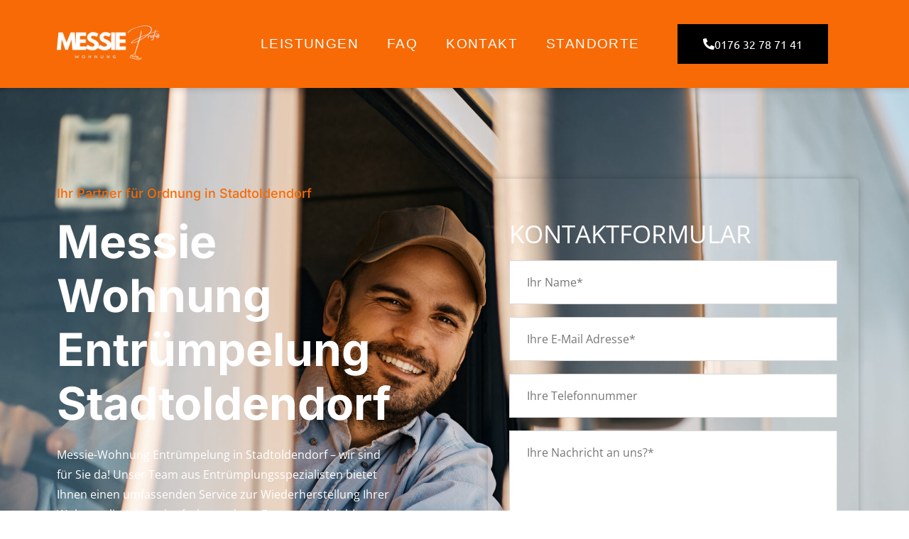

--- FILE ---
content_type: text/html; charset=UTF-8
request_url: https://messie-wohnung-profis.de/stadtoldendorf/
body_size: 30718
content:
<!doctype html>
<html lang="de" prefix="og: https://ogp.me/ns#">
<head>
	<meta charset="UTF-8">
	<meta name="viewport" content="width=device-width, initial-scale=1">
	<link rel="profile" href="https://gmpg.org/xfn/11">
		<style>img:is([sizes="auto" i], [sizes^="auto," i]) { contain-intrinsic-size: 3000px 1500px }</style>
	
<!-- Suchmaschinen-Optimierung durch Rank Math PRO - https://rankmath.com/ -->
<title>Stadtoldendorf: Zuverlässige Entrümpelung für Messie-Wohnungen - Schnell &amp; Gründlich</title>
<meta name="description" content="Suchen Sie einen Entrümpelungsdienst für Messie-Wohnungen in Stadtoldendorf? Wir stehen Ihnen mit schnellem, sauberem und diskretem Service zur Seite. Unsere Experten kümmern sich um Räumung und Entsorgung zu fairen Konditionen."/>
<meta name="robots" content="follow, index, max-snippet:-1, max-video-preview:-1, max-image-preview:large"/>
<link rel="canonical" href="https://messie-wohnung-profis.de/stadtoldendorf/" />
<meta property="og:locale" content="de_DE" />
<meta property="og:type" content="article" />
<meta property="og:title" content="Stadtoldendorf: Zuverlässige Entrümpelung für Messie-Wohnungen - Schnell &amp; Gründlich" />
<meta property="og:description" content="Suchen Sie einen Entrümpelungsdienst für Messie-Wohnungen in Stadtoldendorf? Wir stehen Ihnen mit schnellem, sauberem und diskretem Service zur Seite. Unsere Experten kümmern sich um Räumung und Entsorgung zu fairen Konditionen." />
<meta property="og:url" content="https://messie-wohnung-profis.de/stadtoldendorf/" />
<meta property="og:site_name" content="Messie-Wohnung-Profis" />
<meta property="og:image" content="https://messie-wohnung-profis.de/wp-content/uploads/2024/04/entsorgung-von-a-z.png" />
<meta property="og:image:secure_url" content="https://messie-wohnung-profis.de/wp-content/uploads/2024/04/entsorgung-von-a-z.png" />
<meta property="og:image:width" content="588" />
<meta property="og:image:height" content="490" />
<meta property="og:image:alt" content="entsorgung-von-a-z" />
<meta property="og:image:type" content="image/png" />
<meta property="article:published_time" content="2024-04-30T15:30:45+00:00" />
<meta name="twitter:card" content="summary_large_image" />
<meta name="twitter:title" content="Stadtoldendorf: Zuverlässige Entrümpelung für Messie-Wohnungen - Schnell &amp; Gründlich" />
<meta name="twitter:description" content="Suchen Sie einen Entrümpelungsdienst für Messie-Wohnungen in Stadtoldendorf? Wir stehen Ihnen mit schnellem, sauberem und diskretem Service zur Seite. Unsere Experten kümmern sich um Räumung und Entsorgung zu fairen Konditionen." />
<meta name="twitter:image" content="https://messie-wohnung-profis.de/wp-content/uploads/2024/04/entsorgung-von-a-z.png" />
<meta name="twitter:label1" content="Lesedauer" />
<meta name="twitter:data1" content="11 Minuten" />
<script type="application/ld+json" class="rank-math-schema-pro">{"@context":"https://schema.org","@graph":[{"@type":["LocalBusiness","Organization"],"@id":"https://messie-wohnung-profis.de/#organization","name":"Messie-Wohnung-Profis","url":"https://messie-wohnung-profis.de","logo":{"@type":"ImageObject","@id":"https://messie-wohnung-profis.de/#logo","url":"https://messie-wohnung-profis.de/wp-content/uploads/2023/10/Logo-Orange-Messie-Wohnung-Profis-e1698721737351.png","contentUrl":"https://messie-wohnung-profis.de/wp-content/uploads/2023/10/Logo-Orange-Messie-Wohnung-Profis-e1698721737351.png","caption":"Messie-Wohnung-Profis","inLanguage":"de","width":"1563","height":"507"},"openingHours":["Monday,Tuesday,Wednesday,Thursday,Friday,Saturday,Sunday 09:00-17:00"],"image":{"@id":"https://messie-wohnung-profis.de/#logo"}},{"@type":"WebSite","@id":"https://messie-wohnung-profis.de/#website","url":"https://messie-wohnung-profis.de","name":"Messie-Wohnung-Profis","publisher":{"@id":"https://messie-wohnung-profis.de/#organization"},"inLanguage":"de"},{"@type":"ImageObject","@id":"https://messie-wohnung-profis.de/wp-content/uploads/2024/04/entsorgung-von-a-z.png","url":"https://messie-wohnung-profis.de/wp-content/uploads/2024/04/entsorgung-von-a-z.png","width":"200","height":"200","inLanguage":"de"},{"@type":"BreadcrumbList","@id":"https://messie-wohnung-profis.de/stadtoldendorf/#breadcrumb","itemListElement":[{"@type":"ListItem","position":"1","item":{"@id":"https://messie-wohnung-profis.de","name":"Home"}},{"@type":"ListItem","position":"2","item":{"@id":"https://messie-wohnung-profis.de/stadtoldendorf/","name":"Messie Wohnung Stadtoldendorf"}}]},{"@type":"WebPage","@id":"https://messie-wohnung-profis.de/stadtoldendorf/#webpage","url":"https://messie-wohnung-profis.de/stadtoldendorf/","name":"Stadtoldendorf: Zuverl\u00e4ssige Entr\u00fcmpelung f\u00fcr Messie-Wohnungen - Schnell &amp; Gr\u00fcndlich","datePublished":"2024-04-30T15:30:45+00:00","dateModified":"2024-04-30T15:30:45+00:00","isPartOf":{"@id":"https://messie-wohnung-profis.de/#website"},"primaryImageOfPage":{"@id":"https://messie-wohnung-profis.de/wp-content/uploads/2024/04/entsorgung-von-a-z.png"},"inLanguage":"de","breadcrumb":{"@id":"https://messie-wohnung-profis.de/stadtoldendorf/#breadcrumb"}},{"@type":"Person","@id":"https://messie-wohnung-profis.de/author/admin/","name":"admin","url":"https://messie-wohnung-profis.de/author/admin/","image":{"@type":"ImageObject","@id":"https://secure.gravatar.com/avatar/8b647e3453fd5703376de086d306f8a1?s=96&amp;d=mm&amp;r=g","url":"https://secure.gravatar.com/avatar/8b647e3453fd5703376de086d306f8a1?s=96&amp;d=mm&amp;r=g","caption":"admin","inLanguage":"de"},"sameAs":["http://messie-wohnung-profis.de"],"worksFor":{"@id":"https://messie-wohnung-profis.de/#organization"}},{"@type":"Article","headline":"Stadtoldendorf: Zuverl\u00e4ssige Entr\u00fcmpelung f\u00fcr Messie-Wohnungen - Schnell &amp; Gr\u00fcndlich","keywords":"Messie Wohnung Entr\u00fcmpelung in Stadtoldendorf","datePublished":"2024-04-30T15:30:45+00:00","dateModified":"2024-04-30T15:30:45+00:00","author":{"@id":"https://messie-wohnung-profis.de/author/admin/","name":"admin"},"publisher":{"@id":"https://messie-wohnung-profis.de/#organization"},"description":"Suchen Sie einen Entr\u00fcmpelungsdienst f\u00fcr Messie-Wohnungen in Stadtoldendorf? Wir stehen Ihnen mit schnellem, sauberem und diskretem Service zur Seite. Unsere Experten k\u00fcmmern sich um R\u00e4umung und Entsorgung zu fairen Konditionen.","name":"Stadtoldendorf: Zuverl\u00e4ssige Entr\u00fcmpelung f\u00fcr Messie-Wohnungen - Schnell &amp; Gr\u00fcndlich","@id":"https://messie-wohnung-profis.de/stadtoldendorf/#richSnippet","isPartOf":{"@id":"https://messie-wohnung-profis.de/stadtoldendorf/#webpage"},"image":{"@id":"https://messie-wohnung-profis.de/wp-content/uploads/2024/04/entsorgung-von-a-z.png"},"inLanguage":"de","mainEntityOfPage":{"@id":"https://messie-wohnung-profis.de/stadtoldendorf/#webpage"}}]}</script>
<!-- /Rank Math WordPress SEO Plugin -->

<link rel='dns-prefetch' href='//js-eu1.hs-scripts.com' />
<link rel="alternate" type="application/rss+xml" title="Messie-Wohnung-Profis &raquo; Feed" href="https://messie-wohnung-profis.de/feed/" />
<link rel="alternate" type="application/rss+xml" title="Messie-Wohnung-Profis &raquo; Kommentar-Feed" href="https://messie-wohnung-profis.de/comments/feed/" />
<script>
window._wpemojiSettings = {"baseUrl":"https:\/\/s.w.org\/images\/core\/emoji\/15.0.3\/72x72\/","ext":".png","svgUrl":"https:\/\/s.w.org\/images\/core\/emoji\/15.0.3\/svg\/","svgExt":".svg","source":{"concatemoji":"https:\/\/messie-wohnung-profis.de\/wp-includes\/js\/wp-emoji-release.min.js?ver=6.7.2"}};
/*! This file is auto-generated */
!function(i,n){var o,s,e;function c(e){try{var t={supportTests:e,timestamp:(new Date).valueOf()};sessionStorage.setItem(o,JSON.stringify(t))}catch(e){}}function p(e,t,n){e.clearRect(0,0,e.canvas.width,e.canvas.height),e.fillText(t,0,0);var t=new Uint32Array(e.getImageData(0,0,e.canvas.width,e.canvas.height).data),r=(e.clearRect(0,0,e.canvas.width,e.canvas.height),e.fillText(n,0,0),new Uint32Array(e.getImageData(0,0,e.canvas.width,e.canvas.height).data));return t.every(function(e,t){return e===r[t]})}function u(e,t,n){switch(t){case"flag":return n(e,"\ud83c\udff3\ufe0f\u200d\u26a7\ufe0f","\ud83c\udff3\ufe0f\u200b\u26a7\ufe0f")?!1:!n(e,"\ud83c\uddfa\ud83c\uddf3","\ud83c\uddfa\u200b\ud83c\uddf3")&&!n(e,"\ud83c\udff4\udb40\udc67\udb40\udc62\udb40\udc65\udb40\udc6e\udb40\udc67\udb40\udc7f","\ud83c\udff4\u200b\udb40\udc67\u200b\udb40\udc62\u200b\udb40\udc65\u200b\udb40\udc6e\u200b\udb40\udc67\u200b\udb40\udc7f");case"emoji":return!n(e,"\ud83d\udc26\u200d\u2b1b","\ud83d\udc26\u200b\u2b1b")}return!1}function f(e,t,n){var r="undefined"!=typeof WorkerGlobalScope&&self instanceof WorkerGlobalScope?new OffscreenCanvas(300,150):i.createElement("canvas"),a=r.getContext("2d",{willReadFrequently:!0}),o=(a.textBaseline="top",a.font="600 32px Arial",{});return e.forEach(function(e){o[e]=t(a,e,n)}),o}function t(e){var t=i.createElement("script");t.src=e,t.defer=!0,i.head.appendChild(t)}"undefined"!=typeof Promise&&(o="wpEmojiSettingsSupports",s=["flag","emoji"],n.supports={everything:!0,everythingExceptFlag:!0},e=new Promise(function(e){i.addEventListener("DOMContentLoaded",e,{once:!0})}),new Promise(function(t){var n=function(){try{var e=JSON.parse(sessionStorage.getItem(o));if("object"==typeof e&&"number"==typeof e.timestamp&&(new Date).valueOf()<e.timestamp+604800&&"object"==typeof e.supportTests)return e.supportTests}catch(e){}return null}();if(!n){if("undefined"!=typeof Worker&&"undefined"!=typeof OffscreenCanvas&&"undefined"!=typeof URL&&URL.createObjectURL&&"undefined"!=typeof Blob)try{var e="postMessage("+f.toString()+"("+[JSON.stringify(s),u.toString(),p.toString()].join(",")+"));",r=new Blob([e],{type:"text/javascript"}),a=new Worker(URL.createObjectURL(r),{name:"wpTestEmojiSupports"});return void(a.onmessage=function(e){c(n=e.data),a.terminate(),t(n)})}catch(e){}c(n=f(s,u,p))}t(n)}).then(function(e){for(var t in e)n.supports[t]=e[t],n.supports.everything=n.supports.everything&&n.supports[t],"flag"!==t&&(n.supports.everythingExceptFlag=n.supports.everythingExceptFlag&&n.supports[t]);n.supports.everythingExceptFlag=n.supports.everythingExceptFlag&&!n.supports.flag,n.DOMReady=!1,n.readyCallback=function(){n.DOMReady=!0}}).then(function(){return e}).then(function(){var e;n.supports.everything||(n.readyCallback(),(e=n.source||{}).concatemoji?t(e.concatemoji):e.wpemoji&&e.twemoji&&(t(e.twemoji),t(e.wpemoji)))}))}((window,document),window._wpemojiSettings);
</script>
<style id='wp-emoji-styles-inline-css'>

	img.wp-smiley, img.emoji {
		display: inline !important;
		border: none !important;
		box-shadow: none !important;
		height: 1em !important;
		width: 1em !important;
		margin: 0 0.07em !important;
		vertical-align: -0.1em !important;
		background: none !important;
		padding: 0 !important;
	}
</style>
<style id='classic-theme-styles-inline-css'>
/*! This file is auto-generated */
.wp-block-button__link{color:#fff;background-color:#32373c;border-radius:9999px;box-shadow:none;text-decoration:none;padding:calc(.667em + 2px) calc(1.333em + 2px);font-size:1.125em}.wp-block-file__button{background:#32373c;color:#fff;text-decoration:none}
</style>
<style id='global-styles-inline-css'>
:root{--wp--preset--aspect-ratio--square: 1;--wp--preset--aspect-ratio--4-3: 4/3;--wp--preset--aspect-ratio--3-4: 3/4;--wp--preset--aspect-ratio--3-2: 3/2;--wp--preset--aspect-ratio--2-3: 2/3;--wp--preset--aspect-ratio--16-9: 16/9;--wp--preset--aspect-ratio--9-16: 9/16;--wp--preset--color--black: #000000;--wp--preset--color--cyan-bluish-gray: #abb8c3;--wp--preset--color--white: #ffffff;--wp--preset--color--pale-pink: #f78da7;--wp--preset--color--vivid-red: #cf2e2e;--wp--preset--color--luminous-vivid-orange: #ff6900;--wp--preset--color--luminous-vivid-amber: #fcb900;--wp--preset--color--light-green-cyan: #7bdcb5;--wp--preset--color--vivid-green-cyan: #00d084;--wp--preset--color--pale-cyan-blue: #8ed1fc;--wp--preset--color--vivid-cyan-blue: #0693e3;--wp--preset--color--vivid-purple: #9b51e0;--wp--preset--gradient--vivid-cyan-blue-to-vivid-purple: linear-gradient(135deg,rgba(6,147,227,1) 0%,rgb(155,81,224) 100%);--wp--preset--gradient--light-green-cyan-to-vivid-green-cyan: linear-gradient(135deg,rgb(122,220,180) 0%,rgb(0,208,130) 100%);--wp--preset--gradient--luminous-vivid-amber-to-luminous-vivid-orange: linear-gradient(135deg,rgba(252,185,0,1) 0%,rgba(255,105,0,1) 100%);--wp--preset--gradient--luminous-vivid-orange-to-vivid-red: linear-gradient(135deg,rgba(255,105,0,1) 0%,rgb(207,46,46) 100%);--wp--preset--gradient--very-light-gray-to-cyan-bluish-gray: linear-gradient(135deg,rgb(238,238,238) 0%,rgb(169,184,195) 100%);--wp--preset--gradient--cool-to-warm-spectrum: linear-gradient(135deg,rgb(74,234,220) 0%,rgb(151,120,209) 20%,rgb(207,42,186) 40%,rgb(238,44,130) 60%,rgb(251,105,98) 80%,rgb(254,248,76) 100%);--wp--preset--gradient--blush-light-purple: linear-gradient(135deg,rgb(255,206,236) 0%,rgb(152,150,240) 100%);--wp--preset--gradient--blush-bordeaux: linear-gradient(135deg,rgb(254,205,165) 0%,rgb(254,45,45) 50%,rgb(107,0,62) 100%);--wp--preset--gradient--luminous-dusk: linear-gradient(135deg,rgb(255,203,112) 0%,rgb(199,81,192) 50%,rgb(65,88,208) 100%);--wp--preset--gradient--pale-ocean: linear-gradient(135deg,rgb(255,245,203) 0%,rgb(182,227,212) 50%,rgb(51,167,181) 100%);--wp--preset--gradient--electric-grass: linear-gradient(135deg,rgb(202,248,128) 0%,rgb(113,206,126) 100%);--wp--preset--gradient--midnight: linear-gradient(135deg,rgb(2,3,129) 0%,rgb(40,116,252) 100%);--wp--preset--font-size--small: 13px;--wp--preset--font-size--medium: 20px;--wp--preset--font-size--large: 36px;--wp--preset--font-size--x-large: 42px;--wp--preset--spacing--20: 0.44rem;--wp--preset--spacing--30: 0.67rem;--wp--preset--spacing--40: 1rem;--wp--preset--spacing--50: 1.5rem;--wp--preset--spacing--60: 2.25rem;--wp--preset--spacing--70: 3.38rem;--wp--preset--spacing--80: 5.06rem;--wp--preset--shadow--natural: 6px 6px 9px rgba(0, 0, 0, 0.2);--wp--preset--shadow--deep: 12px 12px 50px rgba(0, 0, 0, 0.4);--wp--preset--shadow--sharp: 6px 6px 0px rgba(0, 0, 0, 0.2);--wp--preset--shadow--outlined: 6px 6px 0px -3px rgba(255, 255, 255, 1), 6px 6px rgba(0, 0, 0, 1);--wp--preset--shadow--crisp: 6px 6px 0px rgba(0, 0, 0, 1);}:where(.is-layout-flex){gap: 0.5em;}:where(.is-layout-grid){gap: 0.5em;}body .is-layout-flex{display: flex;}.is-layout-flex{flex-wrap: wrap;align-items: center;}.is-layout-flex > :is(*, div){margin: 0;}body .is-layout-grid{display: grid;}.is-layout-grid > :is(*, div){margin: 0;}:where(.wp-block-columns.is-layout-flex){gap: 2em;}:where(.wp-block-columns.is-layout-grid){gap: 2em;}:where(.wp-block-post-template.is-layout-flex){gap: 1.25em;}:where(.wp-block-post-template.is-layout-grid){gap: 1.25em;}.has-black-color{color: var(--wp--preset--color--black) !important;}.has-cyan-bluish-gray-color{color: var(--wp--preset--color--cyan-bluish-gray) !important;}.has-white-color{color: var(--wp--preset--color--white) !important;}.has-pale-pink-color{color: var(--wp--preset--color--pale-pink) !important;}.has-vivid-red-color{color: var(--wp--preset--color--vivid-red) !important;}.has-luminous-vivid-orange-color{color: var(--wp--preset--color--luminous-vivid-orange) !important;}.has-luminous-vivid-amber-color{color: var(--wp--preset--color--luminous-vivid-amber) !important;}.has-light-green-cyan-color{color: var(--wp--preset--color--light-green-cyan) !important;}.has-vivid-green-cyan-color{color: var(--wp--preset--color--vivid-green-cyan) !important;}.has-pale-cyan-blue-color{color: var(--wp--preset--color--pale-cyan-blue) !important;}.has-vivid-cyan-blue-color{color: var(--wp--preset--color--vivid-cyan-blue) !important;}.has-vivid-purple-color{color: var(--wp--preset--color--vivid-purple) !important;}.has-black-background-color{background-color: var(--wp--preset--color--black) !important;}.has-cyan-bluish-gray-background-color{background-color: var(--wp--preset--color--cyan-bluish-gray) !important;}.has-white-background-color{background-color: var(--wp--preset--color--white) !important;}.has-pale-pink-background-color{background-color: var(--wp--preset--color--pale-pink) !important;}.has-vivid-red-background-color{background-color: var(--wp--preset--color--vivid-red) !important;}.has-luminous-vivid-orange-background-color{background-color: var(--wp--preset--color--luminous-vivid-orange) !important;}.has-luminous-vivid-amber-background-color{background-color: var(--wp--preset--color--luminous-vivid-amber) !important;}.has-light-green-cyan-background-color{background-color: var(--wp--preset--color--light-green-cyan) !important;}.has-vivid-green-cyan-background-color{background-color: var(--wp--preset--color--vivid-green-cyan) !important;}.has-pale-cyan-blue-background-color{background-color: var(--wp--preset--color--pale-cyan-blue) !important;}.has-vivid-cyan-blue-background-color{background-color: var(--wp--preset--color--vivid-cyan-blue) !important;}.has-vivid-purple-background-color{background-color: var(--wp--preset--color--vivid-purple) !important;}.has-black-border-color{border-color: var(--wp--preset--color--black) !important;}.has-cyan-bluish-gray-border-color{border-color: var(--wp--preset--color--cyan-bluish-gray) !important;}.has-white-border-color{border-color: var(--wp--preset--color--white) !important;}.has-pale-pink-border-color{border-color: var(--wp--preset--color--pale-pink) !important;}.has-vivid-red-border-color{border-color: var(--wp--preset--color--vivid-red) !important;}.has-luminous-vivid-orange-border-color{border-color: var(--wp--preset--color--luminous-vivid-orange) !important;}.has-luminous-vivid-amber-border-color{border-color: var(--wp--preset--color--luminous-vivid-amber) !important;}.has-light-green-cyan-border-color{border-color: var(--wp--preset--color--light-green-cyan) !important;}.has-vivid-green-cyan-border-color{border-color: var(--wp--preset--color--vivid-green-cyan) !important;}.has-pale-cyan-blue-border-color{border-color: var(--wp--preset--color--pale-cyan-blue) !important;}.has-vivid-cyan-blue-border-color{border-color: var(--wp--preset--color--vivid-cyan-blue) !important;}.has-vivid-purple-border-color{border-color: var(--wp--preset--color--vivid-purple) !important;}.has-vivid-cyan-blue-to-vivid-purple-gradient-background{background: var(--wp--preset--gradient--vivid-cyan-blue-to-vivid-purple) !important;}.has-light-green-cyan-to-vivid-green-cyan-gradient-background{background: var(--wp--preset--gradient--light-green-cyan-to-vivid-green-cyan) !important;}.has-luminous-vivid-amber-to-luminous-vivid-orange-gradient-background{background: var(--wp--preset--gradient--luminous-vivid-amber-to-luminous-vivid-orange) !important;}.has-luminous-vivid-orange-to-vivid-red-gradient-background{background: var(--wp--preset--gradient--luminous-vivid-orange-to-vivid-red) !important;}.has-very-light-gray-to-cyan-bluish-gray-gradient-background{background: var(--wp--preset--gradient--very-light-gray-to-cyan-bluish-gray) !important;}.has-cool-to-warm-spectrum-gradient-background{background: var(--wp--preset--gradient--cool-to-warm-spectrum) !important;}.has-blush-light-purple-gradient-background{background: var(--wp--preset--gradient--blush-light-purple) !important;}.has-blush-bordeaux-gradient-background{background: var(--wp--preset--gradient--blush-bordeaux) !important;}.has-luminous-dusk-gradient-background{background: var(--wp--preset--gradient--luminous-dusk) !important;}.has-pale-ocean-gradient-background{background: var(--wp--preset--gradient--pale-ocean) !important;}.has-electric-grass-gradient-background{background: var(--wp--preset--gradient--electric-grass) !important;}.has-midnight-gradient-background{background: var(--wp--preset--gradient--midnight) !important;}.has-small-font-size{font-size: var(--wp--preset--font-size--small) !important;}.has-medium-font-size{font-size: var(--wp--preset--font-size--medium) !important;}.has-large-font-size{font-size: var(--wp--preset--font-size--large) !important;}.has-x-large-font-size{font-size: var(--wp--preset--font-size--x-large) !important;}
:where(.wp-block-post-template.is-layout-flex){gap: 1.25em;}:where(.wp-block-post-template.is-layout-grid){gap: 1.25em;}
:where(.wp-block-columns.is-layout-flex){gap: 2em;}:where(.wp-block-columns.is-layout-grid){gap: 2em;}
:root :where(.wp-block-pullquote){font-size: 1.5em;line-height: 1.6;}
</style>
<link rel='stylesheet' id='hello-elementor-css' href='https://messie-wohnung-profis.de/wp-content/themes/hello-elementor/style.min.css?ver=2.9.0' media='all' />
<link rel='stylesheet' id='hello-elementor-theme-style-css' href='https://messie-wohnung-profis.de/wp-content/themes/hello-elementor/theme.min.css?ver=2.9.0' media='all' />
<link rel='stylesheet' id='elementor-frontend-css' href='https://messie-wohnung-profis.de/wp-content/plugins/elementor/assets/css/frontend.min.css?ver=3.28.3' media='all' />
<link rel='stylesheet' id='elementor-post-25-css' href='https://messie-wohnung-profis.de/wp-content/uploads/elementor/css/post-25.css?ver=1734653852' media='all' />
<link rel='stylesheet' id='elementor-pro-css' href='https://messie-wohnung-profis.de/wp-content/plugins/elementor-pro/assets/css/frontend.min.css?ver=3.17.0' media='all' />
<link rel='stylesheet' id='widget-heading-css' href='https://messie-wohnung-profis.de/wp-content/plugins/elementor/assets/css/widget-heading.min.css?ver=3.28.3' media='all' />
<link rel='stylesheet' id='widget-text-editor-css' href='https://messie-wohnung-profis.de/wp-content/plugins/elementor/assets/css/widget-text-editor.min.css?ver=3.28.3' media='all' />
<link rel='stylesheet' id='widget-spacer-css' href='https://messie-wohnung-profis.de/wp-content/plugins/elementor/assets/css/widget-spacer.min.css?ver=3.28.3' media='all' />
<link rel='stylesheet' id='e-animation-float-css' href='https://messie-wohnung-profis.de/wp-content/plugins/elementor/assets/lib/animations/styles/e-animation-float.min.css?ver=3.28.3' media='all' />
<link rel='stylesheet' id='e-animation-fadeInLeft-css' href='https://messie-wohnung-profis.de/wp-content/plugins/elementor/assets/lib/animations/styles/fadeInLeft.min.css?ver=3.28.3' media='all' />
<link rel='stylesheet' id='widget-icon-box-css' href='https://messie-wohnung-profis.de/wp-content/plugins/elementor/assets/css/widget-icon-box.min.css?ver=3.28.3' media='all' />
<link rel='stylesheet' id='e-animation-fadeInUp-css' href='https://messie-wohnung-profis.de/wp-content/plugins/elementor/assets/lib/animations/styles/fadeInUp.min.css?ver=3.28.3' media='all' />
<link rel='stylesheet' id='widget-image-css' href='https://messie-wohnung-profis.de/wp-content/plugins/elementor/assets/css/widget-image.min.css?ver=3.28.3' media='all' />
<link rel='stylesheet' id='widget-counter-css' href='https://messie-wohnung-profis.de/wp-content/plugins/elementor/assets/css/widget-counter.min.css?ver=3.28.3' media='all' />
<link rel='stylesheet' id='e-animation-fadeInDown-css' href='https://messie-wohnung-profis.de/wp-content/plugins/elementor/assets/lib/animations/styles/fadeInDown.min.css?ver=3.28.3' media='all' />
<link rel='stylesheet' id='widget-icon-list-css' href='https://messie-wohnung-profis.de/wp-content/plugins/elementor/assets/css/widget-icon-list.min.css?ver=3.28.3' media='all' />
<link rel='stylesheet' id='e-animation-fadeInRight-css' href='https://messie-wohnung-profis.de/wp-content/plugins/elementor/assets/lib/animations/styles/fadeInRight.min.css?ver=3.28.3' media='all' />
<link rel='stylesheet' id='widget-accordion-css' href='https://messie-wohnung-profis.de/wp-content/plugins/elementor/assets/css/widget-accordion.min.css?ver=3.28.3' media='all' />
<link rel='stylesheet' id='elementor-post-8508-css' href='https://messie-wohnung-profis.de/wp-content/uploads/elementor/css/post-8508.css?ver=1734843276' media='all' />
<link rel='stylesheet' id='elementor-post-57-css' href='https://messie-wohnung-profis.de/wp-content/uploads/elementor/css/post-57.css?ver=1734653853' media='all' />
<link rel='stylesheet' id='elementor-post-71-css' href='https://messie-wohnung-profis.de/wp-content/uploads/elementor/css/post-71.css?ver=1734653853' media='all' />
<link rel='stylesheet' id='elementor-gf-local-inter-css' href='https://messie-wohnung-profis.de/wp-content/uploads/elementor/google-fonts/css/inter.css?ver=1742257206' media='all' />
<link rel='stylesheet' id='elementor-gf-local-opensans-css' href='https://messie-wohnung-profis.de/wp-content/uploads/elementor/google-fonts/css/opensans.css?ver=1742257217' media='all' />
<link rel='stylesheet' id='elementor-gf-local-ubuntu-css' href='https://messie-wohnung-profis.de/wp-content/uploads/elementor/google-fonts/css/ubuntu.css?ver=1742257221' media='all' />
<link rel='stylesheet' id='elementor-gf-local-poppins-css' href='https://messie-wohnung-profis.de/wp-content/uploads/elementor/google-fonts/css/poppins.css?ver=1742257225' media='all' />
<link rel='stylesheet' id='elementor-gf-local-hind-css' href='https://messie-wohnung-profis.de/wp-content/uploads/elementor/google-fonts/css/hind.css?ver=1742257226' media='all' />
<script src="https://messie-wohnung-profis.de/wp-includes/js/jquery/jquery.min.js?ver=3.7.1" id="jquery-core-js"></script>
<script src="https://messie-wohnung-profis.de/wp-includes/js/jquery/jquery-migrate.min.js?ver=3.4.1" id="jquery-migrate-js"></script>
<link rel="https://api.w.org/" href="https://messie-wohnung-profis.de/wp-json/" /><link rel="alternate" title="JSON" type="application/json" href="https://messie-wohnung-profis.de/wp-json/wp/v2/pages/8508" /><link rel="EditURI" type="application/rsd+xml" title="RSD" href="https://messie-wohnung-profis.de/xmlrpc.php?rsd" />
<meta name="generator" content="WordPress 6.7.2" />
<link rel='shortlink' href='https://messie-wohnung-profis.de/?p=8508' />
<link rel="alternate" title="oEmbed (JSON)" type="application/json+oembed" href="https://messie-wohnung-profis.de/wp-json/oembed/1.0/embed?url=https%3A%2F%2Fmessie-wohnung-profis.de%2Fstadtoldendorf%2F" />
<link rel="alternate" title="oEmbed (XML)" type="text/xml+oembed" href="https://messie-wohnung-profis.de/wp-json/oembed/1.0/embed?url=https%3A%2F%2Fmessie-wohnung-profis.de%2Fstadtoldendorf%2F&#038;format=xml" />
			<!-- DO NOT COPY THIS SNIPPET! Start of Page Analytics Tracking for HubSpot WordPress plugin v11.3.16-->
			<script class="hsq-set-content-id" data-content-id="standard-page">
				var _hsq = _hsq || [];
				_hsq.push(["setContentType", "standard-page"]);
			</script>
			<!-- DO NOT COPY THIS SNIPPET! End of Page Analytics Tracking for HubSpot WordPress plugin -->
			<meta name="generator" content="Elementor 3.28.3; features: e_font_icon_svg, additional_custom_breakpoints, e_local_google_fonts; settings: css_print_method-external, google_font-enabled, font_display-swap">
<style class="accordion-closed-on-load">body:not(.elementor-editor-active) .elementor-widget-accordion .elementor-tab-content {
display: none!important;
}</style> <script src="[data-uri]" defer></script>
			<style>
				.e-con.e-parent:nth-of-type(n+4):not(.e-lazyloaded):not(.e-no-lazyload),
				.e-con.e-parent:nth-of-type(n+4):not(.e-lazyloaded):not(.e-no-lazyload) * {
					background-image: none !important;
				}
				@media screen and (max-height: 1024px) {
					.e-con.e-parent:nth-of-type(n+3):not(.e-lazyloaded):not(.e-no-lazyload),
					.e-con.e-parent:nth-of-type(n+3):not(.e-lazyloaded):not(.e-no-lazyload) * {
						background-image: none !important;
					}
				}
				@media screen and (max-height: 640px) {
					.e-con.e-parent:nth-of-type(n+2):not(.e-lazyloaded):not(.e-no-lazyload),
					.e-con.e-parent:nth-of-type(n+2):not(.e-lazyloaded):not(.e-no-lazyload) * {
						background-image: none !important;
					}
				}
			</style>
			<link rel="icon" href="https://messie-wohnung-profis.de/wp-content/uploads/2023/12/messie-wohnung-profis-logo-icon-1-150x150.png" sizes="32x32" />
<link rel="icon" href="https://messie-wohnung-profis.de/wp-content/uploads/2023/12/messie-wohnung-profis-logo-icon-1-300x300.png" sizes="192x192" />
<link rel="apple-touch-icon" href="https://messie-wohnung-profis.de/wp-content/uploads/2023/12/messie-wohnung-profis-logo-icon-1-300x300.png" />
<meta name="msapplication-TileImage" content="https://messie-wohnung-profis.de/wp-content/uploads/2023/12/messie-wohnung-profis-logo-icon-1-300x300.png" />
		<style id="wp-custom-css">
			html,body{width:100%; overflow-x:hidden !important;
overflow-wrap: break-word;} 


.messie-wohnung-profisde-related-links-columns-4{
	display:grid;
	grid-template-columns:repeat(4,1fr);
	gap:10px;
}

.messie-wohnung-profisde-related-links-columns-4 a {
  color: #FFFF;
  text-decoration: none;
  transition: color 0.3s ease;
}

.messie-wohnung-profisde-related-links-columns-4:hover {
  color: #FFFF;
}

@media only screen and (max-width: 600px){
	.messie-wohnung-profisde-related-links-columns-4{
	display:grid;
	grid-template-columns:repeat(2,1fr);
}
}		</style>
		</head>
<body class="page-template-default page page-id-8508 wp-custom-logo elementor-default elementor-kit-25 elementor-page elementor-page-8508">


<a class="skip-link screen-reader-text" href="#content">Zum Inhalt wechseln</a>

		<div data-elementor-type="header" data-elementor-id="57" class="elementor elementor-57 elementor-location-header" data-elementor-post-type="elementor_library">
					<div class="elementor-section-wrap">
								<section class="elementor-section elementor-top-section elementor-element elementor-element-4faf5596 elementor-section-boxed elementor-section-height-default elementor-section-height-default" data-id="4faf5596" data-element_type="section" data-settings="{&quot;background_background&quot;:&quot;classic&quot;,&quot;sticky&quot;:&quot;top&quot;,&quot;sticky_on&quot;:[&quot;desktop&quot;],&quot;sticky_offset&quot;:0,&quot;sticky_effects_offset&quot;:0}">
						<div class="elementor-container elementor-column-gap-default">
					<div class="elementor-column elementor-col-33 elementor-top-column elementor-element elementor-element-35a42337" data-id="35a42337" data-element_type="column" data-settings="{&quot;background_background&quot;:&quot;classic&quot;}">
			<div class="elementor-widget-wrap elementor-element-populated">
						<div class="elementor-element elementor-element-bda36ff elementor-widget elementor-widget-image" data-id="bda36ff" data-element_type="widget" data-widget_type="image.default">
				<div class="elementor-widget-container">
																<a href="https://messie-wohnung-profis.de">
							<img fetchpriority="high" width="800" height="450" src="https://messie-wohnung-profis.de/wp-content/uploads/2024/01/messie-wohnun-profis-logo-1-1024x576.png" class="attachment-large size-large wp-image-3541" alt="messie-wohnun-profis-logo-1" srcset="https://messie-wohnung-profis.de/wp-content/uploads/2024/01/messie-wohnun-profis-logo-1-1024x576.png 1024w, https://messie-wohnung-profis.de/wp-content/uploads/2024/01/messie-wohnun-profis-logo-1-300x169.png 300w, https://messie-wohnung-profis.de/wp-content/uploads/2024/01/messie-wohnun-profis-logo-1-768x432.png 768w, https://messie-wohnung-profis.de/wp-content/uploads/2024/01/messie-wohnun-profis-logo-1-1536x864.png 1536w, https://messie-wohnung-profis.de/wp-content/uploads/2024/01/messie-wohnun-profis-logo-1-2048x1151.png 2048w" sizes="(max-width: 800px) 100vw, 800px" />								</a>
															</div>
				</div>
					</div>
		</div>
				<div class="elementor-column elementor-col-33 elementor-top-column elementor-element elementor-element-2ce8c742" data-id="2ce8c742" data-element_type="column">
			<div class="elementor-widget-wrap elementor-element-populated">
						<div class="elementor-element elementor-element-46b106b5 elementor-nav-menu__align-right elementor-nav-menu--stretch elementor-widget__width-initial elementor-nav-menu--dropdown-tablet elementor-nav-menu__text-align-aside elementor-nav-menu--toggle elementor-nav-menu--burger elementor-widget elementor-widget-nav-menu" data-id="46b106b5" data-element_type="widget" data-settings="{&quot;full_width&quot;:&quot;stretch&quot;,&quot;submenu_icon&quot;:{&quot;value&quot;:&quot;&lt;svg class=\&quot;fa-svg-chevron-down e-font-icon-svg e-fas-chevron-down\&quot; viewBox=\&quot;0 0 448 512\&quot; xmlns=\&quot;http:\/\/www.w3.org\/2000\/svg\&quot;&gt;&lt;path d=\&quot;M207.029 381.476L12.686 187.132c-9.373-9.373-9.373-24.569 0-33.941l22.667-22.667c9.357-9.357 24.522-9.375 33.901-.04L224 284.505l154.745-154.021c9.379-9.335 24.544-9.317 33.901.04l22.667 22.667c9.373 9.373 9.373 24.569 0 33.941L240.971 381.476c-9.373 9.372-24.569 9.372-33.942 0z\&quot;&gt;&lt;\/path&gt;&lt;\/svg&gt;&quot;,&quot;library&quot;:&quot;fa-solid&quot;},&quot;layout&quot;:&quot;horizontal&quot;,&quot;toggle&quot;:&quot;burger&quot;}" data-widget_type="nav-menu.default">
				<div class="elementor-widget-container">
								<nav class="elementor-nav-menu--main elementor-nav-menu__container elementor-nav-menu--layout-horizontal e--pointer-underline e--animation-fade">
				<ul id="menu-1-46b106b5" class="elementor-nav-menu"><li class="menu-item menu-item-type-custom menu-item-object-custom menu-item-home menu-item-15"><a href="https://messie-wohnung-profis.de/#SERVICES" class="elementor-item elementor-item-anchor">LEISTUNGEN</a></li>
<li class="menu-item menu-item-type-custom menu-item-object-custom menu-item-home menu-item-16"><a href="https://messie-wohnung-profis.de/#faq" class="elementor-item elementor-item-anchor">FAQ</a></li>
<li class="menu-item menu-item-type-custom menu-item-object-custom menu-item-home menu-item-18"><a href="https://messie-wohnung-profis.de/#CONTACT" class="elementor-item elementor-item-anchor">KONTAKT</a></li>
<li class="menu-item menu-item-type-post_type menu-item-object-page menu-item-8948"><a href="https://messie-wohnung-profis.de/standorte/" class="elementor-item">Standorte</a></li>
</ul>			</nav>
					<div class="elementor-menu-toggle" role="button" tabindex="0" aria-label="Menu Toggle" aria-expanded="false">
			<svg aria-hidden="true" role="presentation" class="elementor-menu-toggle__icon--open e-font-icon-svg e-eicon-menu-bar" viewBox="0 0 1000 1000" xmlns="http://www.w3.org/2000/svg"><path d="M104 333H896C929 333 958 304 958 271S929 208 896 208H104C71 208 42 237 42 271S71 333 104 333ZM104 583H896C929 583 958 554 958 521S929 458 896 458H104C71 458 42 487 42 521S71 583 104 583ZM104 833H896C929 833 958 804 958 771S929 708 896 708H104C71 708 42 737 42 771S71 833 104 833Z"></path></svg><svg aria-hidden="true" role="presentation" class="elementor-menu-toggle__icon--close e-font-icon-svg e-eicon-close" viewBox="0 0 1000 1000" xmlns="http://www.w3.org/2000/svg"><path d="M742 167L500 408 258 167C246 154 233 150 217 150 196 150 179 158 167 167 154 179 150 196 150 212 150 229 154 242 171 254L408 500 167 742C138 771 138 800 167 829 196 858 225 858 254 829L496 587 738 829C750 842 767 846 783 846 800 846 817 842 829 829 842 817 846 804 846 783 846 767 842 750 829 737L588 500 833 258C863 229 863 200 833 171 804 137 775 137 742 167Z"></path></svg>			<span class="elementor-screen-only">Menu</span>
		</div>
					<nav class="elementor-nav-menu--dropdown elementor-nav-menu__container" aria-hidden="true">
				<ul id="menu-2-46b106b5" class="elementor-nav-menu"><li class="menu-item menu-item-type-custom menu-item-object-custom menu-item-home menu-item-15"><a href="https://messie-wohnung-profis.de/#SERVICES" class="elementor-item elementor-item-anchor" tabindex="-1">LEISTUNGEN</a></li>
<li class="menu-item menu-item-type-custom menu-item-object-custom menu-item-home menu-item-16"><a href="https://messie-wohnung-profis.de/#faq" class="elementor-item elementor-item-anchor" tabindex="-1">FAQ</a></li>
<li class="menu-item menu-item-type-custom menu-item-object-custom menu-item-home menu-item-18"><a href="https://messie-wohnung-profis.de/#CONTACT" class="elementor-item elementor-item-anchor" tabindex="-1">KONTAKT</a></li>
<li class="menu-item menu-item-type-post_type menu-item-object-page menu-item-8948"><a href="https://messie-wohnung-profis.de/standorte/" class="elementor-item" tabindex="-1">Standorte</a></li>
</ul>			</nav>
						</div>
				</div>
					</div>
		</div>
				<div class="elementor-column elementor-col-33 elementor-top-column elementor-element elementor-element-d08676d elementor-hidden-tablet elementor-hidden-mobile" data-id="d08676d" data-element_type="column">
			<div class="elementor-widget-wrap elementor-element-populated">
						<div class="elementor-element elementor-element-f7fd1ca elementor-align-center elementor-widget elementor-widget-button" data-id="f7fd1ca" data-element_type="widget" data-widget_type="button.default">
				<div class="elementor-widget-container">
									<div class="elementor-button-wrapper">
					<a class="elementor-button elementor-button-link elementor-size-sm elementor-animation-float" href="tel:+4917632787141">
						<span class="elementor-button-content-wrapper">
						<span class="elementor-button-icon">
				<svg aria-hidden="true" class="e-font-icon-svg e-fas-phone-alt" viewBox="0 0 512 512" xmlns="http://www.w3.org/2000/svg"><path d="M497.39 361.8l-112-48a24 24 0 0 0-28 6.9l-49.6 60.6A370.66 370.66 0 0 1 130.6 204.11l60.6-49.6a23.94 23.94 0 0 0 6.9-28l-48-112A24.16 24.16 0 0 0 122.6.61l-104 24A24 24 0 0 0 0 48c0 256.5 207.9 464 464 464a24 24 0 0 0 23.4-18.6l24-104a24.29 24.29 0 0 0-14.01-27.6z"></path></svg>			</span>
									<span class="elementor-button-text">0176 32 78 71 41</span>
					</span>
					</a>
				</div>
								</div>
				</div>
					</div>
		</div>
					</div>
		</section>
							</div>
				</div>
		
<main id="content" class="site-main post-8508 page type-page status-publish hentry">

	
	<div class="page-content">
				<div data-elementor-type="wp-page" data-elementor-id="8508" class="elementor elementor-8508" data-elementor-post-type="page">
						<section class="elementor-section elementor-top-section elementor-element elementor-element-4b442233 elementor-section-boxed elementor-section-height-default elementor-section-height-default" data-id="4b442233" data-element_type="section" data-settings="{&quot;background_background&quot;:&quot;classic&quot;}">
							<div class="elementor-background-overlay"></div>
							<div class="elementor-container elementor-column-gap-default">
					<div class="elementor-column elementor-col-50 elementor-top-column elementor-element elementor-element-77af3d78 animated-slow elementor-invisible" data-id="77af3d78" data-element_type="column" data-settings="{&quot;animation&quot;:&quot;fadeInLeft&quot;}">
			<div class="elementor-widget-wrap elementor-element-populated">
						<div class="elementor-element elementor-element-45c25d74 elementor-widget elementor-widget-heading" data-id="45c25d74" data-element_type="widget" data-widget_type="heading.default">
				<div class="elementor-widget-container">
					<h6 class="elementor-heading-title elementor-size-default">Ihr Partner für Ordnung in Stadtoldendorf</h6>				</div>
				</div>
				<div class="elementor-element elementor-element-18eedd3e elementor-widget elementor-widget-heading" data-id="18eedd3e" data-element_type="widget" data-widget_type="heading.default">
				<div class="elementor-widget-container">
					<h1 class="elementor-heading-title elementor-size-default">Messie Wohnung Entrümpelung Stadtoldendorf</h1>				</div>
				</div>
				<div class="elementor-element elementor-element-35a3296 elementor-widget elementor-widget-text-editor" data-id="35a3296" data-element_type="widget" data-widget_type="text-editor.default">
				<div class="elementor-widget-container">
									<p class="p2">Messie-Wohnung Entrümpelung in Stadtoldendorf – wir sind für Sie da! Unser Team aus Entrümplungsspezialisten bietet Ihnen einen umfassenden Service zur Wiederherstellung Ihrer Wohnqualität. Von der fachgerechten Entsorgung bis hin zur sorgfältigen Reinigung und Desinfektion – wir sorgen dafür, dass Ihre Wohnung wieder ein Ort des Wohlbefindens wird. Vertrauen Sie auf unsere Erfahrung und Professionalität.</p>								</div>
				</div>
				<div class="elementor-element elementor-element-375abc5d elementor-widget elementor-widget-spacer" data-id="375abc5d" data-element_type="widget" data-widget_type="spacer.default">
				<div class="elementor-widget-container">
							<div class="elementor-spacer">
			<div class="elementor-spacer-inner"></div>
		</div>
						</div>
				</div>
				<div class="elementor-element elementor-element-4ccbbede elementor-widget__width-auto elementor-mobile-align-justify elementor-widget-mobile__width-inherit elementor-widget elementor-widget-button" data-id="4ccbbede" data-element_type="widget" data-widget_type="button.default">
				<div class="elementor-widget-container">
									<div class="elementor-button-wrapper">
					<a class="elementor-button elementor-button-link elementor-size-sm elementor-animation-float" href="">
						<span class="elementor-button-content-wrapper">
						<span class="elementor-button-icon">
				<svg aria-hidden="true" class="e-font-icon-svg e-fas-phone-alt" viewBox="0 0 512 512" xmlns="http://www.w3.org/2000/svg"><path d="M497.39 361.8l-112-48a24 24 0 0 0-28 6.9l-49.6 60.6A370.66 370.66 0 0 1 130.6 204.11l60.6-49.6a23.94 23.94 0 0 0 6.9-28l-48-112A24.16 24.16 0 0 0 122.6.61l-104 24A24 24 0 0 0 0 48c0 256.5 207.9 464 464 464a24 24 0 0 0 23.4-18.6l24-104a24.29 24.29 0 0 0-14.01-27.6z"></path></svg>			</span>
									<span class="elementor-button-text">Jetzt Anrufen</span>
					</span>
					</a>
				</div>
								</div>
				</div>
					</div>
		</div>
				<div class="elementor-column elementor-col-50 elementor-top-column elementor-element elementor-element-d34e3c3 animated-slow elementor-invisible" data-id="d34e3c3" data-element_type="column" data-settings="{&quot;animation&quot;:&quot;fadeInLeft&quot;,&quot;background_background&quot;:&quot;classic&quot;}">
			<div class="elementor-widget-wrap elementor-element-populated">
						<div class="elementor-element elementor-element-3f43895 elementor-widget elementor-widget-spacer" data-id="3f43895" data-element_type="widget" data-widget_type="spacer.default">
				<div class="elementor-widget-container">
							<div class="elementor-spacer">
			<div class="elementor-spacer-inner"></div>
		</div>
						</div>
				</div>
				<div class="elementor-element elementor-element-4d9fc67 elementor-widget elementor-widget-heading" data-id="4d9fc67" data-element_type="widget" data-widget_type="heading.default">
				<div class="elementor-widget-container">
					<div class="elementor-heading-title elementor-size-default">KONTAKTFORMULAR</div>				</div>
				</div>
				<div class="elementor-element elementor-element-39e609f elementor-mobile-button-align-stretch elementor-button-align-stretch elementor-widget elementor-widget-form" data-id="39e609f" data-element_type="widget" id="eth" data-settings="{&quot;button_width&quot;:&quot;50&quot;,&quot;step_next_label&quot;:&quot;Next&quot;,&quot;step_previous_label&quot;:&quot;Previous&quot;,&quot;button_width_tablet&quot;:&quot;75&quot;,&quot;button_width_mobile&quot;:&quot;100&quot;,&quot;step_type&quot;:&quot;number_text&quot;,&quot;step_icon_shape&quot;:&quot;circle&quot;}" data-widget_type="form.default">
				<div class="elementor-widget-container">
							<form class="elementor-form" method="post" name="Contact Us">
			<input type="hidden" name="post_id" value="8508"/>
			<input type="hidden" name="form_id" value="39e609f"/>
			<input type="hidden" name="referer_title" value="Stadtoldendorf: Zuverlässige Entrümpelung für Messie-Wohnungen - Schnell &amp; Gründlich" />

							<input type="hidden" name="queried_id" value="8508"/>
			
			<div class="elementor-form-fields-wrapper elementor-labels-">
								<div class="elementor-field-type-text elementor-field-group elementor-column elementor-field-group-name elementor-col-100 elementor-field-required">
												<label for="form-field-name" class="elementor-field-label elementor-screen-only">
								Your name							</label>
														<input size="1" type="text" name="form_fields[name]" id="form-field-name" class="elementor-field elementor-size-lg  elementor-field-textual" placeholder="Ihr Name*" required="required" aria-required="true">
											</div>
								<div class="elementor-field-type-email elementor-field-group elementor-column elementor-field-group-email elementor-col-100 elementor-field-required">
												<label for="form-field-email" class="elementor-field-label elementor-screen-only">
								Email							</label>
														<input size="1" type="email" name="form_fields[email]" id="form-field-email" class="elementor-field elementor-size-lg  elementor-field-textual" placeholder="Ihre E-Mail Adresse*" required="required" aria-required="true">
											</div>
								<div class="elementor-field-type-tel elementor-field-group elementor-column elementor-field-group-field_4857564 elementor-col-100">
												<label for="form-field-field_4857564" class="elementor-field-label elementor-screen-only">
								Number							</label>
								<input size="1" type="tel" name="form_fields[field_4857564]" id="form-field-field_4857564" class="elementor-field elementor-size-lg  elementor-field-textual" placeholder="Ihre Telefonnummer" pattern="[0-9()#&amp;+*-=.]+" title="Only numbers and phone characters (#, -, *, etc) are accepted.">

						</div>
								<div class="elementor-field-type-textarea elementor-field-group elementor-column elementor-field-group-message elementor-col-100 elementor-field-required">
												<label for="form-field-message" class="elementor-field-label elementor-screen-only">
								Message							</label>
						<textarea class="elementor-field-textual elementor-field  elementor-size-lg" name="form_fields[message]" id="form-field-message" rows="4" placeholder="Ihre Nachricht an uns?*" required="required" aria-required="true"></textarea>				</div>
								<div class="elementor-field-type-acceptance elementor-field-group elementor-column elementor-field-group-field_bdf2505 elementor-col-100 elementor-field-required">
							<div class="elementor-field-subgroup">
			<span class="elementor-field-option">
				<input type="checkbox" name="form_fields[field_bdf2505]" id="form-field-field_bdf2505" class="elementor-field elementor-size-lg  elementor-acceptance-field" required="required" aria-required="true">
				<label for="form-field-field_bdf2505">Ich habe die <a href=" https://messie-wohnung-profis.de/datenschutz">Datenschutzerklärung </a> zur Kenntnis genommen.</label>			</span>
		</div>
						</div>
								<div class="elementor-field-group elementor-column elementor-field-type-submit elementor-col-50 e-form__buttons elementor-md-75 elementor-sm-100">
					<button type="submit" class="elementor-button elementor-size-sm elementor-animation-float">
						<span >
															<span class=" elementor-button-icon">
																										</span>
																						<span class="elementor-button-text"> Senden</span>
													</span>
					</button>
				</div>
			</div>
		</form>
						</div>
				</div>
					</div>
		</div>
					</div>
		</section>
				<section class="elementor-section elementor-top-section elementor-element elementor-element-4cce57a3 elementor-section-boxed elementor-section-height-default elementor-section-height-default" data-id="4cce57a3" data-element_type="section" data-settings="{&quot;background_background&quot;:&quot;classic&quot;}">
						<div class="elementor-container elementor-column-gap-default">
					<div class="elementor-column elementor-col-100 elementor-top-column elementor-element elementor-element-592ab15" data-id="592ab15" data-element_type="column">
			<div class="elementor-widget-wrap elementor-element-populated">
						<div class="elementor-element elementor-element-145fe82 elementor-widget elementor-widget-heading" data-id="145fe82" data-element_type="widget" data-widget_type="heading.default">
				<div class="elementor-widget-container">
					<h3 class="elementor-heading-title elementor-size-default"> Weg mit dem Durcheinander: Effiziente Aufräummethoden für unordentliche Wohnungen! 
</h3>				</div>
				</div>
				<div class="elementor-element elementor-element-0e47a33 elementor-widget elementor-widget-text-editor" data-id="0e47a33" data-element_type="widget" data-widget_type="text-editor.default">
				<div class="elementor-widget-container">
									<p class="p1">Ihre Messie-Wohnung Stadtoldendorf verdient eine professionelle Rundum-Betreuung, und wir sind Ihr verlässlicher Partner auf diesem Weg zur Veränderung.</p>								</div>
				</div>
				<section class="elementor-section elementor-inner-section elementor-element elementor-element-378c513b animated-slow elementor-section-boxed elementor-section-height-default elementor-section-height-default elementor-invisible" data-id="378c513b" data-element_type="section" data-settings="{&quot;animation&quot;:&quot;fadeInUp&quot;,&quot;background_background&quot;:&quot;gradient&quot;}">
						<div class="elementor-container elementor-column-gap-default">
					<div class="elementor-column elementor-col-25 elementor-inner-column elementor-element elementor-element-2607eeb1" data-id="2607eeb1" data-element_type="column">
			<div class="elementor-widget-wrap elementor-element-populated">
						<div class="elementor-element elementor-element-2cab8d8c elementor-view-stacked elementor-shape-circle elementor-position-top elementor-mobile-position-top elementor-widget elementor-widget-icon-box" data-id="2cab8d8c" data-element_type="widget" data-widget_type="icon-box.default">
				<div class="elementor-widget-container">
							<div class="elementor-icon-box-wrapper">

						<div class="elementor-icon-box-icon">
				<span  class="elementor-icon">
				<svg aria-hidden="true" class="e-font-icon-svg e-fas-clock" viewBox="0 0 512 512" xmlns="http://www.w3.org/2000/svg"><path d="M256,8C119,8,8,119,8,256S119,504,256,504,504,393,504,256,393,8,256,8Zm92.49,313h0l-20,25a16,16,0,0,1-22.49,2.5h0l-67-49.72a40,40,0,0,1-15-31.23V112a16,16,0,0,1,16-16h32a16,16,0,0,1,16,16V256l58,42.5A16,16,0,0,1,348.49,321Z"></path></svg>				</span>
			</div>
			
						<div class="elementor-icon-box-content">

									<h4 class="elementor-icon-box-title">
						<span  >
							Kurzfristige Termine						</span>
					</h4>
				
									<p class="elementor-icon-box-description">
						Mit unserer schnellen und flexiblen Terminplanung können wir in der Regel innerhalb von 24-48 Stunden einen Termin vereinbaren.
					</p>
				
			</div>
			
		</div>
						</div>
				</div>
					</div>
		</div>
				<div class="elementor-column elementor-col-25 elementor-inner-column elementor-element elementor-element-3d8e84a7" data-id="3d8e84a7" data-element_type="column">
			<div class="elementor-widget-wrap elementor-element-populated">
						<div class="elementor-element elementor-element-233aa7b4 elementor-view-stacked elementor-shape-circle elementor-position-top elementor-mobile-position-top elementor-widget elementor-widget-icon-box" data-id="233aa7b4" data-element_type="widget" data-widget_type="icon-box.default">
				<div class="elementor-widget-container">
							<div class="elementor-icon-box-wrapper">

						<div class="elementor-icon-box-icon">
				<span  class="elementor-icon">
				<svg aria-hidden="true" class="e-font-icon-svg e-fas-euro-sign" viewBox="0 0 320 512" xmlns="http://www.w3.org/2000/svg"><path d="M310.706 413.765c-1.314-6.63-7.835-10.872-14.424-9.369-10.692 2.439-27.422 5.413-45.426 5.413-56.763 0-101.929-34.79-121.461-85.449h113.689a12 12 0 0 0 11.708-9.369l6.373-28.36c1.686-7.502-4.019-14.631-11.708-14.631H115.22c-1.21-14.328-1.414-28.287.137-42.245H261.95a12 12 0 0 0 11.723-9.434l6.512-29.755c1.638-7.484-4.061-14.566-11.723-14.566H130.184c20.633-44.991 62.69-75.03 117.619-75.03 14.486 0 28.564 2.25 37.851 4.145 6.216 1.268 12.347-2.498 14.002-8.623l11.991-44.368c1.822-6.741-2.465-13.616-9.326-14.917C290.217 34.912 270.71 32 249.635 32 152.451 32 74.03 92.252 45.075 176H12c-6.627 0-12 5.373-12 12v29.755c0 6.627 5.373 12 12 12h21.569c-1.009 13.607-1.181 29.287-.181 42.245H12c-6.627 0-12 5.373-12 12v28.36c0 6.627 5.373 12 12 12h30.114C67.139 414.692 145.264 480 249.635 480c26.301 0 48.562-4.544 61.101-7.788 6.167-1.595 10.027-7.708 8.788-13.957l-8.818-44.49z"></path></svg>				</span>
			</div>
			
						<div class="elementor-icon-box-content">

									<h4 class="elementor-icon-box-title">
						<span  >
							Faire Preise						</span>
					</h4>
				
									<p class="elementor-icon-box-description">
						Unsere Preise sind fair und werden individuell an Ihre Bedürfnisse angepasst. Kontaktieren Sie uns, um ein maßgeschneidertes Angebot zu erhalten.					</p>
				
			</div>
			
		</div>
						</div>
				</div>
					</div>
		</div>
				<div class="elementor-column elementor-col-25 elementor-inner-column elementor-element elementor-element-a9adc13" data-id="a9adc13" data-element_type="column">
			<div class="elementor-widget-wrap elementor-element-populated">
						<div class="elementor-element elementor-element-40a59770 elementor-view-stacked elementor-shape-circle elementor-position-top elementor-mobile-position-top elementor-widget elementor-widget-icon-box" data-id="40a59770" data-element_type="widget" data-widget_type="icon-box.default">
				<div class="elementor-widget-container">
							<div class="elementor-icon-box-wrapper">

						<div class="elementor-icon-box-icon">
				<span  class="elementor-icon">
				<svg aria-hidden="true" class="e-font-icon-svg e-fas-house-user" viewBox="0 0 576 512" xmlns="http://www.w3.org/2000/svg"><path d="M570.69,236.27,512,184.44V48a16,16,0,0,0-16-16H432a16,16,0,0,0-16,16V99.67L314.78,10.3C308.5,4.61,296.53,0,288,0s-20.46,4.61-26.74,10.3l-256,226A18.27,18.27,0,0,0,0,248.2a18.64,18.64,0,0,0,4.09,10.71L25.5,282.7a21.14,21.14,0,0,0,12,5.3,21.67,21.67,0,0,0,10.69-4.11l15.9-14V480a32,32,0,0,0,32,32H480a32,32,0,0,0,32-32V269.88l15.91,14A21.94,21.94,0,0,0,538.63,288a20.89,20.89,0,0,0,11.87-5.31l21.41-23.81A21.64,21.64,0,0,0,576,248.19,21,21,0,0,0,570.69,236.27ZM288,176a64,64,0,1,1-64,64A64,64,0,0,1,288,176ZM400,448H176a16,16,0,0,1-16-16,96,96,0,0,1,96-96h64a96,96,0,0,1,96,96A16,16,0,0,1,400,448Z"></path></svg>				</span>
			</div>
			
						<div class="elementor-icon-box-content">

									<h4 class="elementor-icon-box-title">
						<span  >
							Diskrete Arbeitsweise						</span>
					</h4>
				
									<p class="elementor-icon-box-description">
						Wir arbeiten diskret und unauffällig, um die Privatsphäre unserer Kunden zu wahren, insbesondere bei der Entrümpelung von Messie Wohnungen.					</p>
				
			</div>
			
		</div>
						</div>
				</div>
					</div>
		</div>
				<div class="elementor-column elementor-col-25 elementor-inner-column elementor-element elementor-element-266d5406" data-id="266d5406" data-element_type="column">
			<div class="elementor-widget-wrap elementor-element-populated">
						<div class="elementor-element elementor-element-23d1afa1 elementor-view-stacked elementor-shape-circle elementor-position-top elementor-mobile-position-top elementor-widget elementor-widget-icon-box" data-id="23d1afa1" data-element_type="widget" data-widget_type="icon-box.default">
				<div class="elementor-widget-container">
							<div class="elementor-icon-box-wrapper">

						<div class="elementor-icon-box-icon">
				<span  class="elementor-icon">
				<svg aria-hidden="true" class="e-font-icon-svg e-far-handshake" viewBox="0 0 640 512" xmlns="http://www.w3.org/2000/svg"><path d="M519.2 127.9l-47.6-47.6A56.252 56.252 0 0 0 432 64H205.2c-14.8 0-29.1 5.9-39.6 16.3L118 127.9H0v255.7h64c17.6 0 31.8-14.2 31.9-31.7h9.1l84.6 76.4c30.9 25.1 73.8 25.7 105.6 3.8 12.5 10.8 26 15.9 41.1 15.9 18.2 0 35.3-7.4 48.8-24 22.1 8.7 48.2 2.6 64-16.8l26.2-32.3c5.6-6.9 9.1-14.8 10.9-23h57.9c.1 17.5 14.4 31.7 31.9 31.7h64V127.9H519.2zM48 351.6c-8.8 0-16-7.2-16-16s7.2-16 16-16 16 7.2 16 16c0 8.9-7.2 16-16 16zm390-6.9l-26.1 32.2c-2.8 3.4-7.8 4-11.3 1.2l-23.9-19.4-30 36.5c-6 7.3-15 4.8-18 2.4l-36.8-31.5-15.6 19.2c-13.9 17.1-39.2 19.7-55.3 6.6l-97.3-88H96V175.8h41.9l61.7-61.6c2-.8 3.7-1.5 5.7-2.3H262l-38.7 35.5c-29.4 26.9-31.1 72.3-4.4 101.3 14.8 16.2 61.2 41.2 101.5 4.4l8.2-7.5 108.2 87.8c3.4 2.8 3.9 7.9 1.2 11.3zm106-40.8h-69.2c-2.3-2.8-4.9-5.4-7.7-7.7l-102.7-83.4 12.5-11.4c6.5-6 7-16.1 1-22.6L367 167.1c-6-6.5-16.1-6.9-22.6-1l-55.2 50.6c-9.5 8.7-25.7 9.4-34.6 0-9.3-9.9-8.5-25.1 1.2-33.9l65.6-60.1c7.4-6.8 17-10.5 27-10.5l83.7-.2c2.1 0 4.1.8 5.5 2.3l61.7 61.6H544v128zm48 47.7c-8.8 0-16-7.2-16-16s7.2-16 16-16 16 7.2 16 16c0 8.9-7.2 16-16 16z"></path></svg>				</span>
			</div>
			
						<div class="elementor-icon-box-content">

									<h4 class="elementor-icon-box-title">
						<span  >
							Zufriedenheits-<br>garantie						</span>
					</h4>
				
									<p class="elementor-icon-box-description">
						Ihre Zufriedenheit ist unser oberstes Ziel. Sollten Sie nicht vollkommen zufrieden sein, werden wir alles daran setzen, es für Sie in Ordnung zu bringen.
					</p>
				
			</div>
			
		</div>
						</div>
				</div>
					</div>
		</div>
					</div>
		</section>
					</div>
		</div>
					</div>
		</section>
				<section class="elementor-section elementor-top-section elementor-element elementor-element-3453055a elementor-section-boxed elementor-section-height-default elementor-section-height-default" data-id="3453055a" data-element_type="section" data-settings="{&quot;background_background&quot;:&quot;classic&quot;}">
						<div class="elementor-container elementor-column-gap-default">
					<div class="elementor-column elementor-col-100 elementor-top-column elementor-element elementor-element-20927ffe" data-id="20927ffe" data-element_type="column">
			<div class="elementor-widget-wrap elementor-element-populated">
						<section class="elementor-section elementor-inner-section elementor-element elementor-element-6702a45e elementor-reverse-mobile elementor-section-boxed elementor-section-height-default elementor-section-height-default" data-id="6702a45e" data-element_type="section">
						<div class="elementor-container elementor-column-gap-default">
					<div class="elementor-column elementor-col-50 elementor-inner-column elementor-element elementor-element-1f164a1f" data-id="1f164a1f" data-element_type="column">
			<div class="elementor-widget-wrap elementor-element-populated">
						<div class="elementor-element elementor-element-651d0477 animated-slow elementor-invisible elementor-widget elementor-widget-image" data-id="651d0477" data-element_type="widget" data-settings="{&quot;_animation&quot;:&quot;fadeInLeft&quot;}" data-widget_type="image.default">
				<div class="elementor-widget-container">
															<img decoding="async" width="588" height="490" src="https://messie-wohnung-profis.de/wp-content/uploads/2024/04/entsorgung-von-a-z.png" class="attachment-full size-full wp-image-3551" alt="entsorgung-von-a-z" srcset="https://messie-wohnung-profis.de/wp-content/uploads/2024/04/entsorgung-von-a-z.png 588w, https://messie-wohnung-profis.de/wp-content/uploads/2024/04/entsorgung-von-a-z-300x250.png 300w" sizes="(max-width: 588px) 100vw, 588px" />															</div>
				</div>
				<div class="elementor-element elementor-element-41bcde79 animated-slow elementor-invisible elementor-widget elementor-widget-image" data-id="41bcde79" data-element_type="widget" data-settings="{&quot;_animation&quot;:&quot;fadeInUp&quot;}" data-widget_type="image.default">
				<div class="elementor-widget-container">
															<img decoding="async" width="588" height="490" src="https://messie-wohnung-profis.de/wp-content/uploads/2024/04/entruempelung-messie-wohnung.png" class="attachment-full size-full wp-image-3549" alt="entruempelung-messie-wohnung" srcset="https://messie-wohnung-profis.de/wp-content/uploads/2024/04/entruempelung-messie-wohnung.png 588w, https://messie-wohnung-profis.de/wp-content/uploads/2024/04/entruempelung-messie-wohnung-300x250.png 300w" sizes="(max-width: 588px) 100vw, 588px" />															</div>
				</div>
				<div class="elementor-element elementor-element-61b6d510 elementor-hidden-tablet animated-slow elementor-invisible elementor-widget elementor-widget-counter" data-id="61b6d510" data-element_type="widget" data-settings="{&quot;_animation&quot;:&quot;fadeInUp&quot;}" data-widget_type="counter.default">
				<div class="elementor-widget-container">
							<div class="elementor-counter">
			<div class="elementor-counter-title">Jahre Erfahrung</div>			<div class="elementor-counter-number-wrapper">
				<span class="elementor-counter-number-prefix"></span>
				<span class="elementor-counter-number" data-duration="2000" data-to-value="6" data-from-value="0" data-delimiter=",">0</span>
				<span class="elementor-counter-number-suffix">+</span>
			</div>
		</div>
						</div>
				</div>
					</div>
		</div>
				<div class="elementor-column elementor-col-50 elementor-inner-column elementor-element elementor-element-324ab477" data-id="324ab477" data-element_type="column">
			<div class="elementor-widget-wrap elementor-element-populated">
						<div class="elementor-element elementor-element-4c4c06ed elementor-widget elementor-widget-heading" data-id="4c4c06ed" data-element_type="widget" data-widget_type="heading.default">
				<div class="elementor-widget-container">
					<h6 class="elementor-heading-title elementor-size-default">Über uns</h6>				</div>
				</div>
				<div class="elementor-element elementor-element-408ae231 elementor-invisible elementor-widget elementor-widget-heading" data-id="408ae231" data-element_type="widget" data-settings="{&quot;_animation&quot;:&quot;fadeInDown&quot;}" data-widget_type="heading.default">
				<div class="elementor-widget-container">
					<h2 class="elementor-heading-title elementor-size-default">Messie-Wohnung Stadtoldendorf in besten Händen</h2>				</div>
				</div>
				<div class="elementor-element elementor-element-6021f9bf elementor-widget elementor-widget-text-editor" data-id="6021f9bf" data-element_type="widget" data-widget_type="text-editor.default">
				<div class="elementor-widget-container">
									<p class="p1">Wir bei Messie-Wohnung-Profis.de sind die Experten, die Sie für die Rettung von Messie-Wohnungen in Stadtoldendorf benötigen. Unsere langjährige Erfahrung und Leidenschaft für unsere Arbeit ermöglicht es uns, die speziellen Bedürfnisse unserer Kunden zu verstehen. Wir zielen darauf ab, Ihnen zu assistieren, Ihr Heim in eine ordentliche, strukturierte und angenehme Umgebung umzugestalten. </p>								</div>
				</div>
				<div class="elementor-element elementor-element-71d0eece elementor-hidden-tablet elementor-widget elementor-widget-text-editor" data-id="71d0eece" data-element_type="widget" data-widget_type="text-editor.default">
				<div class="elementor-widget-container">
									<p class="p1"> Unsere Fachleute sind Experten in der Befreiung und Säuberung von Messie-Wohnungen. Individuell zugeschnittene Lösungsansätze für jede Herausforderung und unsere Fähigkeit, kurzfristige Termine anzubieten, ermöglichen es uns, effizient und schnell zu agieren. Wir sorgen mit unserer umweltfreundlichen und sachgerechten Entsorgung dafür, dass Ihr Heim nicht nur sauber, sondern auch umweltbewusst bleibt.</p>								</div>
				</div>
				<div class="elementor-element elementor-element-22a388aa elementor-mobile-align-left elementor-icon-list--layout-traditional elementor-list-item-link-full_width elementor-widget elementor-widget-icon-list" data-id="22a388aa" data-element_type="widget" data-widget_type="icon-list.default">
				<div class="elementor-widget-container">
							<ul class="elementor-icon-list-items">
							<li class="elementor-icon-list-item">
											<span class="elementor-icon-list-icon">
							<svg aria-hidden="true" class="e-font-icon-svg e-fas-check-square" viewBox="0 0 448 512" xmlns="http://www.w3.org/2000/svg"><path d="M400 480H48c-26.51 0-48-21.49-48-48V80c0-26.51 21.49-48 48-48h352c26.51 0 48 21.49 48 48v352c0 26.51-21.49 48-48 48zm-204.686-98.059l184-184c6.248-6.248 6.248-16.379 0-22.627l-22.627-22.627c-6.248-6.248-16.379-6.249-22.628 0L184 302.745l-70.059-70.059c-6.248-6.248-16.379-6.248-22.628 0l-22.627 22.627c-6.248 6.248-6.248 16.379 0 22.627l104 104c6.249 6.25 16.379 6.25 22.628.001z"></path></svg>						</span>
										<span class="elementor-icon-list-text">Expertise in Messie-Wohnung Entrümpelung</span>
									</li>
								<li class="elementor-icon-list-item">
											<span class="elementor-icon-list-icon">
							<svg aria-hidden="true" class="e-font-icon-svg e-fas-check-square" viewBox="0 0 448 512" xmlns="http://www.w3.org/2000/svg"><path d="M400 480H48c-26.51 0-48-21.49-48-48V80c0-26.51 21.49-48 48-48h352c26.51 0 48 21.49 48 48v352c0 26.51-21.49 48-48 48zm-204.686-98.059l184-184c6.248-6.248 6.248-16.379 0-22.627l-22.627-22.627c-6.248-6.248-16.379-6.249-22.628 0L184 302.745l-70.059-70.059c-6.248-6.248-16.379-6.248-22.628 0l-22.627 22.627c-6.248 6.248-6.248 16.379 0 22.627l104 104c6.249 6.25 16.379 6.25 22.628.001z"></path></svg>						</span>
										<span class="elementor-icon-list-text">Kurzfristige Termine nach Ihren Bedürfnissen</span>
									</li>
								<li class="elementor-icon-list-item">
											<span class="elementor-icon-list-icon">
							<svg aria-hidden="true" class="e-font-icon-svg e-fas-check-square" viewBox="0 0 448 512" xmlns="http://www.w3.org/2000/svg"><path d="M400 480H48c-26.51 0-48-21.49-48-48V80c0-26.51 21.49-48 48-48h352c26.51 0 48 21.49 48 48v352c0 26.51-21.49 48-48 48zm-204.686-98.059l184-184c6.248-6.248 6.248-16.379 0-22.627l-22.627-22.627c-6.248-6.248-16.379-6.249-22.628 0L184 302.745l-70.059-70.059c-6.248-6.248-16.379-6.248-22.628 0l-22.627 22.627c-6.248 6.248-6.248 16.379 0 22.627l104 104c6.249 6.25 16.379 6.25 22.628.001z"></path></svg>						</span>
										<span class="elementor-icon-list-text">Diskretion, Zuverlässigkeit, professionelle Abwicklung</span>
									</li>
								<li class="elementor-icon-list-item">
											<span class="elementor-icon-list-icon">
							<svg aria-hidden="true" class="e-font-icon-svg e-fas-check-square" viewBox="0 0 448 512" xmlns="http://www.w3.org/2000/svg"><path d="M400 480H48c-26.51 0-48-21.49-48-48V80c0-26.51 21.49-48 48-48h352c26.51 0 48 21.49 48 48v352c0 26.51-21.49 48-48 48zm-204.686-98.059l184-184c6.248-6.248 6.248-16.379 0-22.627l-22.627-22.627c-6.248-6.248-16.379-6.249-22.628 0L184 302.745l-70.059-70.059c-6.248-6.248-16.379-6.248-22.628 0l-22.627 22.627c-6.248 6.248-6.248 16.379 0 22.627l104 104c6.249 6.25 16.379 6.25 22.628.001z"></path></svg>						</span>
										<span class="elementor-icon-list-text">Anpassung an individuelle Anforderungen</span>
									</li>
								<li class="elementor-icon-list-item">
											<span class="elementor-icon-list-icon">
							<svg aria-hidden="true" class="e-font-icon-svg e-fas-check-square" viewBox="0 0 448 512" xmlns="http://www.w3.org/2000/svg"><path d="M400 480H48c-26.51 0-48-21.49-48-48V80c0-26.51 21.49-48 48-48h352c26.51 0 48 21.49 48 48v352c0 26.51-21.49 48-48 48zm-204.686-98.059l184-184c6.248-6.248 6.248-16.379 0-22.627l-22.627-22.627c-6.248-6.248-16.379-6.249-22.628 0L184 302.745l-70.059-70.059c-6.248-6.248-16.379-6.248-22.628 0l-22.627 22.627c-6.248 6.248-6.248 16.379 0 22.627l104 104c6.249 6.25 16.379 6.25 22.628.001z"></path></svg>						</span>
										<span class="elementor-icon-list-text">Verantwortungsvoller Umgang mit Ressourcen</span>
									</li>
						</ul>
						</div>
				</div>
				<div class="elementor-element elementor-element-4b255469 elementor-widget elementor-widget-spacer" data-id="4b255469" data-element_type="widget" data-widget_type="spacer.default">
				<div class="elementor-widget-container">
							<div class="elementor-spacer">
			<div class="elementor-spacer-inner"></div>
		</div>
						</div>
				</div>
				<div class="elementor-element elementor-element-12ee45dd elementor-mobile-align-justify elementor-widget elementor-widget-button" data-id="12ee45dd" data-element_type="widget" data-widget_type="button.default">
				<div class="elementor-widget-container">
									<div class="elementor-button-wrapper">
					<a class="elementor-button elementor-button-link elementor-size-sm elementor-animation-float" href="#">
						<span class="elementor-button-content-wrapper">
									<span class="elementor-button-text">Mehr Über uns</span>
					</span>
					</a>
				</div>
								</div>
				</div>
					</div>
		</div>
					</div>
		</section>
					</div>
		</div>
					</div>
		</section>
				<section class="elementor-section elementor-top-section elementor-element elementor-element-4979c17b elementor-section-boxed elementor-section-height-default elementor-section-height-default" data-id="4979c17b" data-element_type="section" id="SERVICES">
						<div class="elementor-container elementor-column-gap-default">
					<div class="elementor-column elementor-col-100 elementor-top-column elementor-element elementor-element-1e4d4f6b" data-id="1e4d4f6b" data-element_type="column">
			<div class="elementor-widget-wrap elementor-element-populated">
						<div class="elementor-element elementor-element-39e53b06 elementor-widget elementor-widget-heading" data-id="39e53b06" data-element_type="widget" data-widget_type="heading.default">
				<div class="elementor-widget-container">
					<h6 class="elementor-heading-title elementor-size-default">Unsere Leistungen</h6>				</div>
				</div>
				<div class="elementor-element elementor-element-287b5a06 elementor-invisible elementor-widget elementor-widget-heading" data-id="287b5a06" data-element_type="widget" data-settings="{&quot;_animation&quot;:&quot;fadeInDown&quot;}" data-widget_type="heading.default">
				<div class="elementor-widget-container">
					<h2 class="elementor-heading-title elementor-size-default">Unsere umfassenden Services <br>für Messie-Wohnungen in Stadtoldendorf</h2>				</div>
				</div>
				<div class="elementor-element elementor-element-347ca30e elementor-widget elementor-widget-spacer" data-id="347ca30e" data-element_type="widget" data-widget_type="spacer.default">
				<div class="elementor-widget-container">
							<div class="elementor-spacer">
			<div class="elementor-spacer-inner"></div>
		</div>
						</div>
				</div>
				<section class="elementor-section elementor-inner-section elementor-element elementor-element-822904e elementor-section-boxed elementor-section-height-default elementor-section-height-default" data-id="822904e" data-element_type="section">
						<div class="elementor-container elementor-column-gap-default">
					<div class="elementor-column elementor-col-33 elementor-inner-column elementor-element elementor-element-37a0350 animated-fast elementor-invisible" data-id="37a0350" data-element_type="column" data-settings="{&quot;background_background&quot;:&quot;classic&quot;,&quot;animation&quot;:&quot;fadeInRight&quot;}">
			<div class="elementor-widget-wrap elementor-element-populated">
						<div class="elementor-element elementor-element-df2b62d elementor-widget elementor-widget-image" data-id="df2b62d" data-element_type="widget" data-widget_type="image.default">
				<div class="elementor-widget-container">
															<img loading="lazy" decoding="async" width="588" height="490" src="https://messie-wohnung-profis.de/wp-content/uploads/2024/04/entruempelung-messie-wohnung.png" class="attachment-large size-large wp-image-3549" alt="entruempelung-messie-wohnung" srcset="https://messie-wohnung-profis.de/wp-content/uploads/2024/04/entruempelung-messie-wohnung.png 588w, https://messie-wohnung-profis.de/wp-content/uploads/2024/04/entruempelung-messie-wohnung-300x250.png 300w" sizes="(max-width: 588px) 100vw, 588px" />															</div>
				</div>
				<div class="elementor-element elementor-element-f61a183 elementor-widget elementor-widget-heading" data-id="f61a183" data-element_type="widget" data-widget_type="heading.default">
				<div class="elementor-widget-container">
					<h2 class="elementor-heading-title elementor-size-default"><a href="https://messie-wohnung-profis.de/messie-wohnung-entruempeln/">Entrümpelung von Messie-Wohnungen</a></h2>				</div>
				</div>
				<div class="elementor-element elementor-element-1632f0e elementor-widget elementor-widget-button" data-id="1632f0e" data-element_type="widget" data-widget_type="button.default">
				<div class="elementor-widget-container">
									<div class="elementor-button-wrapper">
					<a class="elementor-button elementor-button-link elementor-size-sm" href="https://messie-wohnung-profis.de/messie-wohnung-entruempeln/">
						<span class="elementor-button-content-wrapper">
									<span class="elementor-button-text">Mehr Erfahren</span>
					</span>
					</a>
				</div>
								</div>
				</div>
					</div>
		</div>
				<div class="elementor-column elementor-col-33 elementor-inner-column elementor-element elementor-element-1fe52c8 animated-fast elementor-invisible" data-id="1fe52c8" data-element_type="column" data-settings="{&quot;background_background&quot;:&quot;classic&quot;,&quot;animation&quot;:&quot;fadeInRight&quot;}">
			<div class="elementor-widget-wrap elementor-element-populated">
						<div class="elementor-element elementor-element-e1a6525 elementor-widget elementor-widget-image" data-id="e1a6525" data-element_type="widget" data-widget_type="image.default">
				<div class="elementor-widget-container">
															<img loading="lazy" decoding="async" width="588" height="490" src="https://messie-wohnung-profis.de/wp-content/uploads/2024/04/entsorgung-von-a-z.png" class="attachment-large size-large wp-image-3551" alt="entsorgung-von-a-z" srcset="https://messie-wohnung-profis.de/wp-content/uploads/2024/04/entsorgung-von-a-z.png 588w, https://messie-wohnung-profis.de/wp-content/uploads/2024/04/entsorgung-von-a-z-300x250.png 300w" sizes="(max-width: 588px) 100vw, 588px" />															</div>
				</div>
				<div class="elementor-element elementor-element-c6ade27 elementor-widget elementor-widget-heading" data-id="c6ade27" data-element_type="widget" data-widget_type="heading.default">
				<div class="elementor-widget-container">
					<h2 class="elementor-heading-title elementor-size-default"><a href="https://messie-wohnung-profis.de/entsorgung-a-z/">Entsorgungen A-Z</a></h2>				</div>
				</div>
				<div class="elementor-element elementor-element-106622e elementor-widget elementor-widget-button" data-id="106622e" data-element_type="widget" data-widget_type="button.default">
				<div class="elementor-widget-container">
									<div class="elementor-button-wrapper">
					<a class="elementor-button elementor-button-link elementor-size-sm" href="https://messie-wohnung-profis.de/entsorgung-a-z/">
						<span class="elementor-button-content-wrapper">
									<span class="elementor-button-text">Mehr Erfahren</span>
					</span>
					</a>
				</div>
								</div>
				</div>
					</div>
		</div>
				<div class="elementor-column elementor-col-33 elementor-inner-column elementor-element elementor-element-eb8a9fc animated-fast elementor-invisible" data-id="eb8a9fc" data-element_type="column" data-settings="{&quot;background_background&quot;:&quot;classic&quot;,&quot;animation&quot;:&quot;fadeInRight&quot;}">
			<div class="elementor-widget-wrap elementor-element-populated">
						<div class="elementor-element elementor-element-93fdf6a elementor-widget elementor-widget-image" data-id="93fdf6a" data-element_type="widget" data-widget_type="image.default">
				<div class="elementor-widget-container">
															<img loading="lazy" decoding="async" width="588" height="490" src="https://messie-wohnung-profis.de/wp-content/uploads/2024/04/schaedlingsbekaempfung.png" class="attachment-large size-large wp-image-3553" alt="schaedlingsbekaempfung" srcset="https://messie-wohnung-profis.de/wp-content/uploads/2024/04/schaedlingsbekaempfung.png 588w, https://messie-wohnung-profis.de/wp-content/uploads/2024/04/schaedlingsbekaempfung-300x250.png 300w" sizes="(max-width: 588px) 100vw, 588px" />															</div>
				</div>
				<div class="elementor-element elementor-element-2ad402a elementor-widget elementor-widget-heading" data-id="2ad402a" data-element_type="widget" data-widget_type="heading.default">
				<div class="elementor-widget-container">
					<h2 class="elementor-heading-title elementor-size-default"><a href="https://messie-wohnung-profis.de/schaedlingsbekaempfung-2/">Schädlingsbekämpfung</a></h2>				</div>
				</div>
				<div class="elementor-element elementor-element-dd8be00 elementor-widget elementor-widget-button" data-id="dd8be00" data-element_type="widget" data-widget_type="button.default">
				<div class="elementor-widget-container">
									<div class="elementor-button-wrapper">
					<a class="elementor-button elementor-button-link elementor-size-sm" href="https://messie-wohnung-profis.de/schaedlingsbekaempfung-2/">
						<span class="elementor-button-content-wrapper">
									<span class="elementor-button-text">Mehr Erfahren</span>
					</span>
					</a>
				</div>
								</div>
				</div>
					</div>
		</div>
					</div>
		</section>
				<div class="elementor-element elementor-element-2de5004 elementor-widget elementor-widget-spacer" data-id="2de5004" data-element_type="widget" data-widget_type="spacer.default">
				<div class="elementor-widget-container">
							<div class="elementor-spacer">
			<div class="elementor-spacer-inner"></div>
		</div>
						</div>
				</div>
				<section class="elementor-section elementor-inner-section elementor-element elementor-element-83e947e elementor-section-boxed elementor-section-height-default elementor-section-height-default" data-id="83e947e" data-element_type="section">
						<div class="elementor-container elementor-column-gap-default">
					<div class="elementor-column elementor-col-33 elementor-inner-column elementor-element elementor-element-6ed806b animated-fast elementor-invisible" data-id="6ed806b" data-element_type="column" data-settings="{&quot;background_background&quot;:&quot;classic&quot;,&quot;animation&quot;:&quot;fadeInRight&quot;}">
			<div class="elementor-widget-wrap elementor-element-populated">
						<div class="elementor-element elementor-element-2963658 elementor-widget elementor-widget-image" data-id="2963658" data-element_type="widget" data-widget_type="image.default">
				<div class="elementor-widget-container">
															<img loading="lazy" decoding="async" width="588" height="490" src="https://messie-wohnung-profis.de/wp-content/uploads/2024/04/spezialreinigung.png" class="attachment-large size-large wp-image-3554" alt="spezialreinigung" srcset="https://messie-wohnung-profis.de/wp-content/uploads/2024/04/spezialreinigung.png 588w, https://messie-wohnung-profis.de/wp-content/uploads/2024/04/spezialreinigung-300x250.png 300w" sizes="(max-width: 588px) 100vw, 588px" />															</div>
				</div>
				<div class="elementor-element elementor-element-84555f8 elementor-widget elementor-widget-heading" data-id="84555f8" data-element_type="widget" data-widget_type="heading.default">
				<div class="elementor-widget-container">
					<h2 class="elementor-heading-title elementor-size-default"><a href="https://messie-wohnung-profis.de/reinigung/">Spezialreinigung</a></h2>				</div>
				</div>
				<div class="elementor-element elementor-element-79f29f2 elementor-widget elementor-widget-button" data-id="79f29f2" data-element_type="widget" data-widget_type="button.default">
				<div class="elementor-widget-container">
									<div class="elementor-button-wrapper">
					<a class="elementor-button elementor-button-link elementor-size-sm" href="https://messie-wohnung-profis.de/reinigung/">
						<span class="elementor-button-content-wrapper">
									<span class="elementor-button-text">Mehr Erfahren</span>
					</span>
					</a>
				</div>
								</div>
				</div>
					</div>
		</div>
				<div class="elementor-column elementor-col-33 elementor-inner-column elementor-element elementor-element-28e9658 animated-fast elementor-invisible" data-id="28e9658" data-element_type="column" data-settings="{&quot;background_background&quot;:&quot;classic&quot;,&quot;animation&quot;:&quot;fadeInRight&quot;}">
			<div class="elementor-widget-wrap elementor-element-populated">
						<div class="elementor-element elementor-element-b5a3bd8 elementor-widget elementor-widget-image" data-id="b5a3bd8" data-element_type="widget" data-widget_type="image.default">
				<div class="elementor-widget-container">
															<img loading="lazy" decoding="async" width="588" height="490" src="https://messie-wohnung-profis.de/wp-content/uploads/2024/04/tatortreinigung.png" class="attachment-large size-large wp-image-3555" alt="tatortreinigung" srcset="https://messie-wohnung-profis.de/wp-content/uploads/2024/04/tatortreinigung.png 588w, https://messie-wohnung-profis.de/wp-content/uploads/2024/04/tatortreinigung-300x250.png 300w" sizes="(max-width: 588px) 100vw, 588px" />															</div>
				</div>
				<div class="elementor-element elementor-element-605f4ff elementor-widget elementor-widget-heading" data-id="605f4ff" data-element_type="widget" data-widget_type="heading.default">
				<div class="elementor-widget-container">
					<h2 class="elementor-heading-title elementor-size-default"><a href="https://messie-wohnung-profis.de/tatortreinigung/">Tatortreinigung</a></h2>				</div>
				</div>
				<div class="elementor-element elementor-element-2602b86 elementor-widget elementor-widget-button" data-id="2602b86" data-element_type="widget" data-widget_type="button.default">
				<div class="elementor-widget-container">
									<div class="elementor-button-wrapper">
					<a class="elementor-button elementor-button-link elementor-size-sm" href="https://messie-wohnung-profis.de/tatortreinigung/">
						<span class="elementor-button-content-wrapper">
									<span class="elementor-button-text">Mehr Erfahren</span>
					</span>
					</a>
				</div>
								</div>
				</div>
					</div>
		</div>
				<div class="elementor-column elementor-col-33 elementor-inner-column elementor-element elementor-element-ca79231 animated-fast elementor-invisible" data-id="ca79231" data-element_type="column" data-settings="{&quot;background_background&quot;:&quot;classic&quot;,&quot;animation&quot;:&quot;fadeInRight&quot;}">
			<div class="elementor-widget-wrap elementor-element-populated">
						<div class="elementor-element elementor-element-3798357 elementor-widget elementor-widget-image" data-id="3798357" data-element_type="widget" data-widget_type="image.default">
				<div class="elementor-widget-container">
															<img loading="lazy" decoding="async" width="588" height="490" src="https://messie-wohnung-profis.de/wp-content/uploads/2024/04/desinfektion.png" class="attachment-large size-large wp-image-3546" alt="desinfektion" srcset="https://messie-wohnung-profis.de/wp-content/uploads/2024/04/desinfektion.png 588w, https://messie-wohnung-profis.de/wp-content/uploads/2024/04/desinfektion-300x250.png 300w" sizes="(max-width: 588px) 100vw, 588px" />															</div>
				</div>
				<div class="elementor-element elementor-element-66b46b3 elementor-widget elementor-widget-heading" data-id="66b46b3" data-element_type="widget" data-widget_type="heading.default">
				<div class="elementor-widget-container">
					<h2 class="elementor-heading-title elementor-size-default"><a href="https://messie-wohnung-profis.de/desinfektion/">Desinfektion</a></h2>				</div>
				</div>
				<div class="elementor-element elementor-element-f20936b elementor-widget elementor-widget-button" data-id="f20936b" data-element_type="widget" data-widget_type="button.default">
				<div class="elementor-widget-container">
									<div class="elementor-button-wrapper">
					<a class="elementor-button elementor-button-link elementor-size-sm" href="https://messie-wohnung-profis.de/desinfektion/">
						<span class="elementor-button-content-wrapper">
									<span class="elementor-button-text">Mehr Erfahren</span>
					</span>
					</a>
				</div>
								</div>
				</div>
					</div>
		</div>
					</div>
		</section>
				<div class="elementor-element elementor-element-171f20ec elementor-widget elementor-widget-spacer" data-id="171f20ec" data-element_type="widget" data-widget_type="spacer.default">
				<div class="elementor-widget-container">
							<div class="elementor-spacer">
			<div class="elementor-spacer-inner"></div>
		</div>
						</div>
				</div>
				<div class="elementor-element elementor-element-67fba166 elementor-align-center elementor-widget elementor-widget-button" data-id="67fba166" data-element_type="widget" data-widget_type="button.default">
				<div class="elementor-widget-container">
									<div class="elementor-button-wrapper">
					<a class="elementor-button elementor-button-link elementor-size-sm elementor-animation-float" href="">
						<span class="elementor-button-content-wrapper">
									<span class="elementor-button-text">Jetzt Anrufen</span>
					</span>
					</a>
				</div>
								</div>
				</div>
					</div>
		</div>
					</div>
		</section>
				<section class="elementor-section elementor-top-section elementor-element elementor-element-73b74021 elementor-section-boxed elementor-section-height-default elementor-section-height-default" data-id="73b74021" data-element_type="section" id="faq">
						<div class="elementor-container elementor-column-gap-default">
					<div class="elementor-column elementor-col-100 elementor-top-column elementor-element elementor-element-772cb0bf" data-id="772cb0bf" data-element_type="column">
			<div class="elementor-widget-wrap elementor-element-populated">
						<div class="elementor-element elementor-element-7417a7a1 elementor-widget elementor-widget-heading" data-id="7417a7a1" data-element_type="widget" data-widget_type="heading.default">
				<div class="elementor-widget-container">
					<h6 class="elementor-heading-title elementor-size-default">FAQ</h6>				</div>
				</div>
				<div class="elementor-element elementor-element-35d2fdfb elementor-invisible elementor-widget elementor-widget-heading" data-id="35d2fdfb" data-element_type="widget" data-settings="{&quot;_animation&quot;:&quot;fadeInDown&quot;}" data-widget_type="heading.default">
				<div class="elementor-widget-container">
					<h2 class="elementor-heading-title elementor-size-default">Häuft gestellte Fragen &amp; Antworten bei Messie-Wohnungen Stadtoldendorf</h2>				</div>
				</div>
				<section class="elementor-section elementor-inner-section elementor-element elementor-element-3073b4ee elementor-section-boxed elementor-section-height-default elementor-section-height-default" data-id="3073b4ee" data-element_type="section">
						<div class="elementor-container elementor-column-gap-default">
					<div class="elementor-column elementor-col-50 elementor-inner-column elementor-element elementor-element-7ad885df" data-id="7ad885df" data-element_type="column">
			<div class="elementor-widget-wrap elementor-element-populated">
						<div class="elementor-element elementor-element-6bc673c8 animated-slow elementor-invisible elementor-widget elementor-widget-accordion" data-id="6bc673c8" data-element_type="widget" data-settings="{&quot;_animation&quot;:&quot;fadeInUp&quot;}" data-widget_type="accordion.default">
				<div class="elementor-widget-container">
							<div class="elementor-accordion">
							<div class="elementor-accordion-item">
					<div id="elementor-tab-title-1801" class="elementor-tab-title" data-tab="1" role="button" aria-controls="elementor-tab-content-1801" aria-expanded="false">
													<span class="elementor-accordion-icon elementor-accordion-icon-right" aria-hidden="true">
															<span class="elementor-accordion-icon-closed"><svg class="e-font-icon-svg e-fas-chevron-down" viewBox="0 0 448 512" xmlns="http://www.w3.org/2000/svg"><path d="M207.029 381.476L12.686 187.132c-9.373-9.373-9.373-24.569 0-33.941l22.667-22.667c9.357-9.357 24.522-9.375 33.901-.04L224 284.505l154.745-154.021c9.379-9.335 24.544-9.317 33.901.04l22.667 22.667c9.373 9.373 9.373 24.569 0 33.941L240.971 381.476c-9.373 9.372-24.569 9.372-33.942 0z"></path></svg></span>
								<span class="elementor-accordion-icon-opened"><svg class="e-font-icon-svg e-fas-chevron-up" viewBox="0 0 448 512" xmlns="http://www.w3.org/2000/svg"><path d="M240.971 130.524l194.343 194.343c9.373 9.373 9.373 24.569 0 33.941l-22.667 22.667c-9.357 9.357-24.522 9.375-33.901.04L224 227.495 69.255 381.516c-9.379 9.335-24.544 9.317-33.901-.04l-22.667-22.667c-9.373-9.373-9.373-24.569 0-33.941L207.03 130.525c9.372-9.373 24.568-9.373 33.941-.001z"></path></svg></span>
														</span>
												<a class="elementor-accordion-title" tabindex="0">Was genau ist eigentlich eine Messie Wohnung?</a>
					</div>
					<div id="elementor-tab-content-1801" class="elementor-tab-content elementor-clearfix" data-tab="1" role="region" aria-labelledby="elementor-tab-title-1801"><p class="p1">Eine Messie Wohnung ist eine Wohnsituation, die geprägt ist von einem übermäßigen Ansammeln von Gegenständen, Unordnung und Vernachlässigung. In solchen Wohnungen türmen sich oft Dinge, die keinen klaren Nutzen mehr haben, und die Lebensqualität der Bewohner wird erheblich beeinträchtigt. Als &#8222;Messie-Wohnung-Profis.de&#8220; haben wir uns darauf spezialisiert, diese herausfordernden Umgebungen in bewohnbare, ordentliche Räume zu verwandeln.</p></div>
				</div>
							<div class="elementor-accordion-item">
					<div id="elementor-tab-title-1802" class="elementor-tab-title" data-tab="2" role="button" aria-controls="elementor-tab-content-1802" aria-expanded="false">
													<span class="elementor-accordion-icon elementor-accordion-icon-right" aria-hidden="true">
															<span class="elementor-accordion-icon-closed"><svg class="e-font-icon-svg e-fas-chevron-down" viewBox="0 0 448 512" xmlns="http://www.w3.org/2000/svg"><path d="M207.029 381.476L12.686 187.132c-9.373-9.373-9.373-24.569 0-33.941l22.667-22.667c9.357-9.357 24.522-9.375 33.901-.04L224 284.505l154.745-154.021c9.379-9.335 24.544-9.317 33.901.04l22.667 22.667c9.373 9.373 9.373 24.569 0 33.941L240.971 381.476c-9.373 9.372-24.569 9.372-33.942 0z"></path></svg></span>
								<span class="elementor-accordion-icon-opened"><svg class="e-font-icon-svg e-fas-chevron-up" viewBox="0 0 448 512" xmlns="http://www.w3.org/2000/svg"><path d="M240.971 130.524l194.343 194.343c9.373 9.373 9.373 24.569 0 33.941l-22.667 22.667c-9.357 9.357-24.522 9.375-33.901.04L224 227.495 69.255 381.516c-9.379 9.335-24.544 9.317-33.901-.04l-22.667-22.667c-9.373-9.373-9.373-24.569 0-33.941L207.03 130.525c9.372-9.373 24.568-9.373 33.941-.001z"></path></svg></span>
														</span>
												<a class="elementor-accordion-title" tabindex="0">Können Sie das Messie-Syndrom erklären und wie äußert es sich in einer Wohnung?</a>
					</div>
					<div id="elementor-tab-content-1802" class="elementor-tab-content elementor-clearfix" data-tab="2" role="region" aria-labelledby="elementor-tab-title-1802"><p class="p1">Das Messie-Syndrom ist eine psychische Störung, bei der Betroffene dazu neigen, zwanghaft Gegenstände anzusammeln und schwerwiegende Schwierigkeiten haben, sich von ihnen zu trennen. In einer Messie Wohnung zeigt sich dieses Syndrom durch extreme Unordnung, übermäßiges Sammeln von Dingen, und oft sind die Räume kaum noch nutzbar. Als Experten auf dem Gebiet verstehen wir die Herausforderungen, die das Messie-Syndrom für die Bewohner und ihre Angehörigen mit sich bringt.</p></div>
				</div>
							<div class="elementor-accordion-item">
					<div id="elementor-tab-title-1803" class="elementor-tab-title" data-tab="3" role="button" aria-controls="elementor-tab-content-1803" aria-expanded="false">
													<span class="elementor-accordion-icon elementor-accordion-icon-right" aria-hidden="true">
															<span class="elementor-accordion-icon-closed"><svg class="e-font-icon-svg e-fas-chevron-down" viewBox="0 0 448 512" xmlns="http://www.w3.org/2000/svg"><path d="M207.029 381.476L12.686 187.132c-9.373-9.373-9.373-24.569 0-33.941l22.667-22.667c9.357-9.357 24.522-9.375 33.901-.04L224 284.505l154.745-154.021c9.379-9.335 24.544-9.317 33.901.04l22.667 22.667c9.373 9.373 9.373 24.569 0 33.941L240.971 381.476c-9.373 9.372-24.569 9.372-33.942 0z"></path></svg></span>
								<span class="elementor-accordion-icon-opened"><svg class="e-font-icon-svg e-fas-chevron-up" viewBox="0 0 448 512" xmlns="http://www.w3.org/2000/svg"><path d="M240.971 130.524l194.343 194.343c9.373 9.373 9.373 24.569 0 33.941l-22.667 22.667c-9.357 9.357-24.522 9.375-33.901.04L224 227.495 69.255 381.516c-9.379 9.335-24.544 9.317-33.901-.04l-22.667-22.667c-9.373-9.373-9.373-24.569 0-33.941L207.03 130.525c9.372-9.373 24.568-9.373 33.941-.001z"></path></svg></span>
														</span>
												<a class="elementor-accordion-title" tabindex="0">Wie sieht es in einer Messie Wohnung normalerweise aus?</a>
					</div>
					<div id="elementor-tab-content-1803" class="elementor-tab-content elementor-clearfix" data-tab="3" role="region" aria-labelledby="elementor-tab-title-1803"><p class="p1">In einer typischen Messie Wohnung finden wir eine überwältigende Unordnung, die den Wohnraum dominiert. Gegenstände aller Art können sich stapeln, und es fehlt oft an klaren Strukturen. Wir sehen häufig Müll, gebrauchte und ungebrauchte Gegenstände, Papierberge und andere Materialien. Als Profis in der Reinigung und Entrümpelung von Messie Wohnungen wissen wir, wie wir in solchen Situationen vorgehen müssen, um den Raum wieder bewohnbar zu machen.</p></div>
				</div>
							<div class="elementor-accordion-item">
					<div id="elementor-tab-title-1804" class="elementor-tab-title" data-tab="4" role="button" aria-controls="elementor-tab-content-1804" aria-expanded="false">
													<span class="elementor-accordion-icon elementor-accordion-icon-right" aria-hidden="true">
															<span class="elementor-accordion-icon-closed"><svg class="e-font-icon-svg e-fas-chevron-down" viewBox="0 0 448 512" xmlns="http://www.w3.org/2000/svg"><path d="M207.029 381.476L12.686 187.132c-9.373-9.373-9.373-24.569 0-33.941l22.667-22.667c9.357-9.357 24.522-9.375 33.901-.04L224 284.505l154.745-154.021c9.379-9.335 24.544-9.317 33.901.04l22.667 22.667c9.373 9.373 9.373 24.569 0 33.941L240.971 381.476c-9.373 9.372-24.569 9.372-33.942 0z"></path></svg></span>
								<span class="elementor-accordion-icon-opened"><svg class="e-font-icon-svg e-fas-chevron-up" viewBox="0 0 448 512" xmlns="http://www.w3.org/2000/svg"><path d="M240.971 130.524l194.343 194.343c9.373 9.373 9.373 24.569 0 33.941l-22.667 22.667c-9.357 9.357-24.522 9.375-33.901.04L224 227.495 69.255 381.516c-9.379 9.335-24.544 9.317-33.901-.04l-22.667-22.667c-9.373-9.373-9.373-24.569 0-33.941L207.03 130.525c9.372-9.373 24.568-9.373 33.941-.001z"></path></svg></span>
														</span>
												<a class="elementor-accordion-title" tabindex="0">Welche Gründe können dazu führen, dass jemand eine Messie Wohnung hat?</a>
					</div>
					<div id="elementor-tab-content-1804" class="elementor-tab-content elementor-clearfix" data-tab="4" role="region" aria-labelledby="elementor-tab-title-1804"><p class="p1">Die Gründe für das Entstehen einer Messie Wohnung können vielfältig sein. Oft liegt eine zugrundeliegende psychische Störung, wie das Messie-Syndrom, vor. Aber auch traumatische Erfahrungen, Depressionen, Angststörungen oder belastende Lebenssituationen können dazu führen. Manchmal beginnt es auch als harmloses Sammeln, das außer Kontrolle gerät. Wir arbeiten einfühlsam und professionell, um die Ursachen zu verstehen und die besten Lösungen für unsere Kunden zu finden.</p></div>
				</div>
							<div class="elementor-accordion-item">
					<div id="elementor-tab-title-1805" class="elementor-tab-title" data-tab="5" role="button" aria-controls="elementor-tab-content-1805" aria-expanded="false">
													<span class="elementor-accordion-icon elementor-accordion-icon-right" aria-hidden="true">
															<span class="elementor-accordion-icon-closed"><svg class="e-font-icon-svg e-fas-chevron-down" viewBox="0 0 448 512" xmlns="http://www.w3.org/2000/svg"><path d="M207.029 381.476L12.686 187.132c-9.373-9.373-9.373-24.569 0-33.941l22.667-22.667c9.357-9.357 24.522-9.375 33.901-.04L224 284.505l154.745-154.021c9.379-9.335 24.544-9.317 33.901.04l22.667 22.667c9.373 9.373 9.373 24.569 0 33.941L240.971 381.476c-9.373 9.372-24.569 9.372-33.942 0z"></path></svg></span>
								<span class="elementor-accordion-icon-opened"><svg class="e-font-icon-svg e-fas-chevron-up" viewBox="0 0 448 512" xmlns="http://www.w3.org/2000/svg"><path d="M240.971 130.524l194.343 194.343c9.373 9.373 9.373 24.569 0 33.941l-22.667 22.667c-9.357 9.357-24.522 9.375-33.901.04L224 227.495 69.255 381.516c-9.379 9.335-24.544 9.317-33.901-.04l-22.667-22.667c-9.373-9.373-9.373-24.569 0-33.941L207.03 130.525c9.372-9.373 24.568-9.373 33.941-.001z"></path></svg></span>
														</span>
												<a class="elementor-accordion-title" tabindex="0">Wann ist es notwendig, eine Messie Wohnung aufzuräumen und zu entrümpeln?</a>
					</div>
					<div id="elementor-tab-content-1805" class="elementor-tab-content elementor-clearfix" data-tab="5" role="region" aria-labelledby="elementor-tab-title-1805"><p class="p1">Eine Messie Wohnung sollte aufgeräumt und entrümpelt werden, wenn der Zustand der Wohnung die Gesundheit und Sicherheit der Bewohner gefährdet. Dies kann in Form von Hygieneproblemen, beengten Lebensbedingungen oder anderen Gefahren auftreten. Wir empfehlen dringend, den Prozess in Absprache mit dem Betroffenen und unter professioneller Begleitung durchzuführen. Als &#8222;Messie-Wohnung-Profis.de&#8220; sind wir darauf spezialisiert, den Prozess der Entrümpelung und Reinigung einfühlsam und effizient zu gestalten, um eine positive Veränderung im Leben unserer Kunden zu bewirken.</p></div>
				</div>
							<div class="elementor-accordion-item">
					<div id="elementor-tab-title-1806" class="elementor-tab-title" data-tab="6" role="button" aria-controls="elementor-tab-content-1806" aria-expanded="false">
													<span class="elementor-accordion-icon elementor-accordion-icon-right" aria-hidden="true">
															<span class="elementor-accordion-icon-closed"><svg class="e-font-icon-svg e-fas-chevron-down" viewBox="0 0 448 512" xmlns="http://www.w3.org/2000/svg"><path d="M207.029 381.476L12.686 187.132c-9.373-9.373-9.373-24.569 0-33.941l22.667-22.667c9.357-9.357 24.522-9.375 33.901-.04L224 284.505l154.745-154.021c9.379-9.335 24.544-9.317 33.901.04l22.667 22.667c9.373 9.373 9.373 24.569 0 33.941L240.971 381.476c-9.373 9.372-24.569 9.372-33.942 0z"></path></svg></span>
								<span class="elementor-accordion-icon-opened"><svg class="e-font-icon-svg e-fas-chevron-up" viewBox="0 0 448 512" xmlns="http://www.w3.org/2000/svg"><path d="M240.971 130.524l194.343 194.343c9.373 9.373 9.373 24.569 0 33.941l-22.667 22.667c-9.357 9.357-24.522 9.375-33.901.04L224 227.495 69.255 381.516c-9.379 9.335-24.544 9.317-33.901-.04l-22.667-22.667c-9.373-9.373-9.373-24.569 0-33.941L207.03 130.525c9.372-9.373 24.568-9.373 33.941-.001z"></path></svg></span>
														</span>
												<a class="elementor-accordion-title" tabindex="0">Gibt es gesundheitliche Risiken, die mit einer Messie Wohnung verbunden sind?</a>
					</div>
					<div id="elementor-tab-content-1806" class="elementor-tab-content elementor-clearfix" data-tab="6" role="region" aria-labelledby="elementor-tab-title-1806"><p class="p1">Ja, in einer Messie Wohnung können erhebliche gesundheitliche Risiken auftreten. Die extreme Unordnung und Ansammlung von Gegenständen kann Schimmelwachstum begünstigen, was zu Atemwegserkrankungen führen kann. Zudem können Schädlinge wie Ratten oder Kakerlaken angezogen werden, was wiederum Infektionsrisiken birgt. Die unhygienischen Bedingungen in einer Messie Wohnung können auch zu Hautproblemen oder allergischen Reaktionen führen. Unsere Expertise als &#8222;Messie-Wohnung-Profis.de&#8220; liegt darin, diese Risiken zu minimieren und den Wohnraum sicher und gesundheitsverträglich zu gestalten.</p></div>
				</div>
							<div class="elementor-accordion-item">
					<div id="elementor-tab-title-1807" class="elementor-tab-title" data-tab="7" role="button" aria-controls="elementor-tab-content-1807" aria-expanded="false">
													<span class="elementor-accordion-icon elementor-accordion-icon-right" aria-hidden="true">
															<span class="elementor-accordion-icon-closed"><svg class="e-font-icon-svg e-fas-chevron-down" viewBox="0 0 448 512" xmlns="http://www.w3.org/2000/svg"><path d="M207.029 381.476L12.686 187.132c-9.373-9.373-9.373-24.569 0-33.941l22.667-22.667c9.357-9.357 24.522-9.375 33.901-.04L224 284.505l154.745-154.021c9.379-9.335 24.544-9.317 33.901.04l22.667 22.667c9.373 9.373 9.373 24.569 0 33.941L240.971 381.476c-9.373 9.372-24.569 9.372-33.942 0z"></path></svg></span>
								<span class="elementor-accordion-icon-opened"><svg class="e-font-icon-svg e-fas-chevron-up" viewBox="0 0 448 512" xmlns="http://www.w3.org/2000/svg"><path d="M240.971 130.524l194.343 194.343c9.373 9.373 9.373 24.569 0 33.941l-22.667 22.667c-9.357 9.357-24.522 9.375-33.901.04L224 227.495 69.255 381.516c-9.379 9.335-24.544 9.317-33.901-.04l-22.667-22.667c-9.373-9.373-9.373-24.569 0-33.941L207.03 130.525c9.372-9.373 24.568-9.373 33.941-.001z"></path></svg></span>
														</span>
												<a class="elementor-accordion-title" tabindex="0">Wie kann man feststellen, ob man selbst ein Messie ist?</a>
					</div>
					<div id="elementor-tab-content-1807" class="elementor-tab-content elementor-clearfix" data-tab="7" role="region" aria-labelledby="elementor-tab-title-1807"><p class="p1">Die Selbstidentifikation als Messie kann schwierig sein, da Betroffene oft dazu neigen, ihr Verhalten zu rationalisieren. Ein Anzeichen kann jedoch sein, wenn Sie Schwierigkeiten haben, sich von Dingen zu trennen, selbst wenn diese keinen praktischen Wert mehr haben. Wenn Unordnung und übermäßiges Sammeln Ihr tägliches Leben stark beeinflussen und Sie sich unwohl in Ihrer Wohnung fühlen, ist es ratsam, professionelle Hilfe in Betracht zu ziehen. Wir stehen Ihnen als &#8222;Messie-Wohnung-Profis.de&#8220; zur Seite, um eine positive Veränderung zu ermöglichen.</p></div>
				</div>
							<div class="elementor-accordion-item">
					<div id="elementor-tab-title-1808" class="elementor-tab-title" data-tab="8" role="button" aria-controls="elementor-tab-content-1808" aria-expanded="false">
													<span class="elementor-accordion-icon elementor-accordion-icon-right" aria-hidden="true">
															<span class="elementor-accordion-icon-closed"><svg class="e-font-icon-svg e-fas-chevron-down" viewBox="0 0 448 512" xmlns="http://www.w3.org/2000/svg"><path d="M207.029 381.476L12.686 187.132c-9.373-9.373-9.373-24.569 0-33.941l22.667-22.667c9.357-9.357 24.522-9.375 33.901-.04L224 284.505l154.745-154.021c9.379-9.335 24.544-9.317 33.901.04l22.667 22.667c9.373 9.373 9.373 24.569 0 33.941L240.971 381.476c-9.373 9.372-24.569 9.372-33.942 0z"></path></svg></span>
								<span class="elementor-accordion-icon-opened"><svg class="e-font-icon-svg e-fas-chevron-up" viewBox="0 0 448 512" xmlns="http://www.w3.org/2000/svg"><path d="M240.971 130.524l194.343 194.343c9.373 9.373 9.373 24.569 0 33.941l-22.667 22.667c-9.357 9.357-24.522 9.375-33.901.04L224 227.495 69.255 381.516c-9.379 9.335-24.544 9.317-33.901-.04l-22.667-22.667c-9.373-9.373-9.373-24.569 0-33.941L207.03 130.525c9.372-9.373 24.568-9.373 33.941-.001z"></path></svg></span>
														</span>
												<a class="elementor-accordion-title" tabindex="0">Welche Anzeichen deuten darauf hin, dass jemand in einer Messie Wohnung lebt?</a>
					</div>
					<div id="elementor-tab-content-1808" class="elementor-tab-content elementor-clearfix" data-tab="8" role="region" aria-labelledby="elementor-tab-title-1808"><p class="p1">Anzeichen für das Leben in einer Messie Wohnung können das Vorhandensein übermäßiger Unordnung, schlechte Hygienebedingungen, sichtbare Müllansammlungen und das Fehlen von funktionierenden Haushaltsstrukturen sein. Wenn Sie bei sich selbst oder anderen diese Anzeichen bemerken, ist es wichtig, das Problem anzugehen, da es die Lebensqualität und Gesundheit erheblich beeinträchtigen kann. Unsere Erfahrung als &#8222;Messie-Wohnung-Profis.de&#8220; ermöglicht es uns, diese Anzeichen zu erkennen und effektive Lösungen anzubieten.</p></div>
				</div>
							<div class="elementor-accordion-item">
					<div id="elementor-tab-title-1809" class="elementor-tab-title" data-tab="9" role="button" aria-controls="elementor-tab-content-1809" aria-expanded="false">
													<span class="elementor-accordion-icon elementor-accordion-icon-right" aria-hidden="true">
															<span class="elementor-accordion-icon-closed"><svg class="e-font-icon-svg e-fas-chevron-down" viewBox="0 0 448 512" xmlns="http://www.w3.org/2000/svg"><path d="M207.029 381.476L12.686 187.132c-9.373-9.373-9.373-24.569 0-33.941l22.667-22.667c9.357-9.357 24.522-9.375 33.901-.04L224 284.505l154.745-154.021c9.379-9.335 24.544-9.317 33.901.04l22.667 22.667c9.373 9.373 9.373 24.569 0 33.941L240.971 381.476c-9.373 9.372-24.569 9.372-33.942 0z"></path></svg></span>
								<span class="elementor-accordion-icon-opened"><svg class="e-font-icon-svg e-fas-chevron-up" viewBox="0 0 448 512" xmlns="http://www.w3.org/2000/svg"><path d="M240.971 130.524l194.343 194.343c9.373 9.373 9.373 24.569 0 33.941l-22.667 22.667c-9.357 9.357-24.522 9.375-33.901.04L224 227.495 69.255 381.516c-9.379 9.335-24.544 9.317-33.901-.04l-22.667-22.667c-9.373-9.373-9.373-24.569 0-33.941L207.03 130.525c9.372-9.373 24.568-9.373 33.941-.001z"></path></svg></span>
														</span>
												<a class="elementor-accordion-title" tabindex="0">Wer kann bei der Bewältigung einer Messie Wohnung helfen?</a>
					</div>
					<div id="elementor-tab-content-1809" class="elementor-tab-content elementor-clearfix" data-tab="9" role="region" aria-labelledby="elementor-tab-title-1809"><p class="p1">Die Bewältigung einer Messie Wohnung erfordert professionelle Hilfe. Das Team von &#8222;Messie-Wohnung-Profis.de&#8220; besteht aus erfahrenen Experten, die sich auf die Reinigung und Entrümpelung von Messie Wohnungen spezialisiert haben. Wir arbeiten einfühlsam und diskret, um eine sichere und effiziente Lösung für unsere Kunden zu finden. Es kann auch hilfreich sein, eine therapeutische Unterstützung durch Psychologen oder Sozialarbeiter in Anspruch zu nehmen, um die zugrundeliegenden Ursachen anzugehen.</p></div>
				</div>
							<div class="elementor-accordion-item">
					<div id="elementor-tab-title-18010" class="elementor-tab-title" data-tab="10" role="button" aria-controls="elementor-tab-content-18010" aria-expanded="false">
													<span class="elementor-accordion-icon elementor-accordion-icon-right" aria-hidden="true">
															<span class="elementor-accordion-icon-closed"><svg class="e-font-icon-svg e-fas-chevron-down" viewBox="0 0 448 512" xmlns="http://www.w3.org/2000/svg"><path d="M207.029 381.476L12.686 187.132c-9.373-9.373-9.373-24.569 0-33.941l22.667-22.667c9.357-9.357 24.522-9.375 33.901-.04L224 284.505l154.745-154.021c9.379-9.335 24.544-9.317 33.901.04l22.667 22.667c9.373 9.373 9.373 24.569 0 33.941L240.971 381.476c-9.373 9.372-24.569 9.372-33.942 0z"></path></svg></span>
								<span class="elementor-accordion-icon-opened"><svg class="e-font-icon-svg e-fas-chevron-up" viewBox="0 0 448 512" xmlns="http://www.w3.org/2000/svg"><path d="M240.971 130.524l194.343 194.343c9.373 9.373 9.373 24.569 0 33.941l-22.667 22.667c-9.357 9.357-24.522 9.375-33.901.04L224 227.495 69.255 381.516c-9.379 9.335-24.544 9.317-33.901-.04l-22.667-22.667c-9.373-9.373-9.373-24.569 0-33.941L207.03 130.525c9.372-9.373 24.568-9.373 33.941-.001z"></path></svg></span>
														</span>
												<a class="elementor-accordion-title" tabindex="0">Welche Gegenstände findet man oft in einer Messie Wohnung?</a>
					</div>
					<div id="elementor-tab-content-18010" class="elementor-tab-content elementor-clearfix" data-tab="10" role="region" aria-labelledby="elementor-tab-title-18010"><p class="p1"><span class="Apple-converted-space"> </span>In einer Messie Wohnung kann man eine Vielzahl von Gegenständen finden, darunter alte Zeitungen, Magazine, Kleidung, Geschirr, Elektronik, Spielzeug und vieles mehr. Oft sind es auch persönliche Erinnerungsstücke, die inmitten der Unordnung verloren gehen. Unsere Aufgabe als &#8222;Messie-Wohnung-Profis.de&#8220; ist es, diese Gegenstände zu sortieren, zu organisieren und die Entscheidungen zu treffen, welche aufbewahrt und welche entsorgt werden sollten, um den Wohnraum wieder nutzbar zu machen.</p></div>
				</div>
							<div class="elementor-accordion-item">
					<div id="elementor-tab-title-18011" class="elementor-tab-title" data-tab="11" role="button" aria-controls="elementor-tab-content-18011" aria-expanded="false">
													<span class="elementor-accordion-icon elementor-accordion-icon-right" aria-hidden="true">
															<span class="elementor-accordion-icon-closed"><svg class="e-font-icon-svg e-fas-chevron-down" viewBox="0 0 448 512" xmlns="http://www.w3.org/2000/svg"><path d="M207.029 381.476L12.686 187.132c-9.373-9.373-9.373-24.569 0-33.941l22.667-22.667c9.357-9.357 24.522-9.375 33.901-.04L224 284.505l154.745-154.021c9.379-9.335 24.544-9.317 33.901.04l22.667 22.667c9.373 9.373 9.373 24.569 0 33.941L240.971 381.476c-9.373 9.372-24.569 9.372-33.942 0z"></path></svg></span>
								<span class="elementor-accordion-icon-opened"><svg class="e-font-icon-svg e-fas-chevron-up" viewBox="0 0 448 512" xmlns="http://www.w3.org/2000/svg"><path d="M240.971 130.524l194.343 194.343c9.373 9.373 9.373 24.569 0 33.941l-22.667 22.667c-9.357 9.357-24.522 9.375-33.901.04L224 227.495 69.255 381.516c-9.379 9.335-24.544 9.317-33.901-.04l-22.667-22.667c-9.373-9.373-9.373-24.569 0-33.941L207.03 130.525c9.372-9.373 24.568-9.373 33.941-.001z"></path></svg></span>
														</span>
												<a class="elementor-accordion-title" tabindex="0">Wie viele Messie-Haushalte gibt es in Deutschland?</a>
					</div>
					<div id="elementor-tab-content-18011" class="elementor-tab-content elementor-clearfix" data-tab="11" role="region" aria-labelledby="elementor-tab-title-18011"><p class="p1">Die genaue Anzahl der Messie-Haushalte in Deutschland ist schwer zu bestimmen, da viele Betroffene aus Scham oder Angst vor Stigmatisierung keine Hilfe suchen oder ihre Situation verbergen. Schätzungen variieren, aber es wird angenommen, dass es Tausende von Messie-Haushalten gibt. Wir bei &#8222;Messie-Wohnung-Profis.de&#8220; sind bestrebt, diesen Menschen zu helfen und ihnen eine neue Chance auf ein geordnetes Leben zu bieten.</p></div>
				</div>
							<div class="elementor-accordion-item">
					<div id="elementor-tab-title-18012" class="elementor-tab-title" data-tab="12" role="button" aria-controls="elementor-tab-content-18012" aria-expanded="false">
													<span class="elementor-accordion-icon elementor-accordion-icon-right" aria-hidden="true">
															<span class="elementor-accordion-icon-closed"><svg class="e-font-icon-svg e-fas-chevron-down" viewBox="0 0 448 512" xmlns="http://www.w3.org/2000/svg"><path d="M207.029 381.476L12.686 187.132c-9.373-9.373-9.373-24.569 0-33.941l22.667-22.667c9.357-9.357 24.522-9.375 33.901-.04L224 284.505l154.745-154.021c9.379-9.335 24.544-9.317 33.901.04l22.667 22.667c9.373 9.373 9.373 24.569 0 33.941L240.971 381.476c-9.373 9.372-24.569 9.372-33.942 0z"></path></svg></span>
								<span class="elementor-accordion-icon-opened"><svg class="e-font-icon-svg e-fas-chevron-up" viewBox="0 0 448 512" xmlns="http://www.w3.org/2000/svg"><path d="M240.971 130.524l194.343 194.343c9.373 9.373 9.373 24.569 0 33.941l-22.667 22.667c-9.357 9.357-24.522 9.375-33.901.04L224 227.495 69.255 381.516c-9.379 9.335-24.544 9.317-33.901-.04l-22.667-22.667c-9.373-9.373-9.373-24.569 0-33.941L207.03 130.525c9.372-9.373 24.568-9.373 33.941-.001z"></path></svg></span>
														</span>
												<a class="elementor-accordion-title" tabindex="0">Wird die Messie Entrümpelung diskret durchgeführt?</a>
					</div>
					<div id="elementor-tab-content-18012" class="elementor-tab-content elementor-clearfix" data-tab="12" role="region" aria-labelledby="elementor-tab-title-18012"><p class="p1">Ja, die Diskretion ist für uns bei &#8222;Messie-Wohnung-Profis.de&#8220; von größter Bedeutung. Wir respektieren die Privatsphäre unserer Kunden und sorgen dafür, dass der Prozess der Messie Entrümpelung in höchstem Maße vertraulich abläuft. Unser Team arbeitet professionell und einfühlsam, um die Würde und den Respekt der Betroffenen zu wahren. Wir sind uns bewusst, dass dies eine sensible Angelegenheit ist, und behandeln sie entsprechend.</p></div>
				</div>
										<script type="application/ld+json">{"@context":"https:\/\/schema.org","@type":"FAQPage","mainEntity":[{"@type":"Question","name":"Was genau ist eigentlich eine Messie Wohnung?","acceptedAnswer":{"@type":"Answer","text":"<p class=\"p1\">Eine Messie Wohnung ist eine Wohnsituation, die gepr\u00e4gt ist von einem \u00fcberm\u00e4\u00dfigen Ansammeln von Gegenst\u00e4nden, Unordnung und Vernachl\u00e4ssigung. In solchen Wohnungen t\u00fcrmen sich oft Dinge, die keinen klaren Nutzen mehr haben, und die Lebensqualit\u00e4t der Bewohner wird erheblich beeintr\u00e4chtigt. Als &#8222;Messie-Wohnung-Profis.de&#8220; haben wir uns darauf spezialisiert, diese herausfordernden Umgebungen in bewohnbare, ordentliche R\u00e4ume zu verwandeln.<\/p>"}},{"@type":"Question","name":"K\u00f6nnen Sie das Messie-Syndrom erkl\u00e4ren und wie \u00e4u\u00dfert es sich in einer Wohnung?","acceptedAnswer":{"@type":"Answer","text":"<p class=\"p1\">Das Messie-Syndrom ist eine psychische St\u00f6rung, bei der Betroffene dazu neigen, zwanghaft Gegenst\u00e4nde anzusammeln und schwerwiegende Schwierigkeiten haben, sich von ihnen zu trennen. In einer Messie Wohnung zeigt sich dieses Syndrom durch extreme Unordnung, \u00fcberm\u00e4\u00dfiges Sammeln von Dingen, und oft sind die R\u00e4ume kaum noch nutzbar. Als Experten auf dem Gebiet verstehen wir die Herausforderungen, die das Messie-Syndrom f\u00fcr die Bewohner und ihre Angeh\u00f6rigen mit sich bringt.<\/p>"}},{"@type":"Question","name":"Wie sieht es in einer Messie Wohnung normalerweise aus?","acceptedAnswer":{"@type":"Answer","text":"<p class=\"p1\">In einer typischen Messie Wohnung finden wir eine \u00fcberw\u00e4ltigende Unordnung, die den Wohnraum dominiert. Gegenst\u00e4nde aller Art k\u00f6nnen sich stapeln, und es fehlt oft an klaren Strukturen. Wir sehen h\u00e4ufig M\u00fcll, gebrauchte und ungebrauchte Gegenst\u00e4nde, Papierberge und andere Materialien. Als Profis in der Reinigung und Entr\u00fcmpelung von Messie Wohnungen wissen wir, wie wir in solchen Situationen vorgehen m\u00fcssen, um den Raum wieder bewohnbar zu machen.<\/p>"}},{"@type":"Question","name":"Welche Gr\u00fcnde k\u00f6nnen dazu f\u00fchren, dass jemand eine Messie Wohnung hat?","acceptedAnswer":{"@type":"Answer","text":"<p class=\"p1\">Die Gr\u00fcnde f\u00fcr das Entstehen einer Messie Wohnung k\u00f6nnen vielf\u00e4ltig sein. Oft liegt eine zugrundeliegende psychische St\u00f6rung, wie das Messie-Syndrom, vor. Aber auch traumatische Erfahrungen, Depressionen, Angstst\u00f6rungen oder belastende Lebenssituationen k\u00f6nnen dazu f\u00fchren. Manchmal beginnt es auch als harmloses Sammeln, das au\u00dfer Kontrolle ger\u00e4t. Wir arbeiten einf\u00fchlsam und professionell, um die Ursachen zu verstehen und die besten L\u00f6sungen f\u00fcr unsere Kunden zu finden.<\/p>"}},{"@type":"Question","name":"Wann ist es notwendig, eine Messie Wohnung aufzur\u00e4umen und zu entr\u00fcmpeln?","acceptedAnswer":{"@type":"Answer","text":"<p class=\"p1\">Eine Messie Wohnung sollte aufger\u00e4umt und entr\u00fcmpelt werden, wenn der Zustand der Wohnung die Gesundheit und Sicherheit der Bewohner gef\u00e4hrdet. Dies kann in Form von Hygieneproblemen, beengten Lebensbedingungen oder anderen Gefahren auftreten. Wir empfehlen dringend, den Prozess in Absprache mit dem Betroffenen und unter professioneller Begleitung durchzuf\u00fchren. Als &#8222;Messie-Wohnung-Profis.de&#8220; sind wir darauf spezialisiert, den Prozess der Entr\u00fcmpelung und Reinigung einf\u00fchlsam und effizient zu gestalten, um eine positive Ver\u00e4nderung im Leben unserer Kunden zu bewirken.<\/p>"}},{"@type":"Question","name":"Gibt es gesundheitliche Risiken, die mit einer Messie Wohnung verbunden sind?","acceptedAnswer":{"@type":"Answer","text":"<p class=\"p1\">Ja, in einer Messie Wohnung k\u00f6nnen erhebliche gesundheitliche Risiken auftreten. Die extreme Unordnung und Ansammlung von Gegenst\u00e4nden kann Schimmelwachstum beg\u00fcnstigen, was zu Atemwegserkrankungen f\u00fchren kann. Zudem k\u00f6nnen Sch\u00e4dlinge wie Ratten oder Kakerlaken angezogen werden, was wiederum Infektionsrisiken birgt. Die unhygienischen Bedingungen in einer Messie Wohnung k\u00f6nnen auch zu Hautproblemen oder allergischen Reaktionen f\u00fchren. Unsere Expertise als &#8222;Messie-Wohnung-Profis.de&#8220; liegt darin, diese Risiken zu minimieren und den Wohnraum sicher und gesundheitsvertr\u00e4glich zu gestalten.<\/p>"}},{"@type":"Question","name":"Wie kann man feststellen, ob man selbst ein Messie ist?","acceptedAnswer":{"@type":"Answer","text":"<p class=\"p1\">Die Selbstidentifikation als Messie kann schwierig sein, da Betroffene oft dazu neigen, ihr Verhalten zu rationalisieren. Ein Anzeichen kann jedoch sein, wenn Sie Schwierigkeiten haben, sich von Dingen zu trennen, selbst wenn diese keinen praktischen Wert mehr haben. Wenn Unordnung und \u00fcberm\u00e4\u00dfiges Sammeln Ihr t\u00e4gliches Leben stark beeinflussen und Sie sich unwohl in Ihrer Wohnung f\u00fchlen, ist es ratsam, professionelle Hilfe in Betracht zu ziehen. Wir stehen Ihnen als &#8222;Messie-Wohnung-Profis.de&#8220; zur Seite, um eine positive Ver\u00e4nderung zu erm\u00f6glichen.<\/p>"}},{"@type":"Question","name":"Welche Anzeichen deuten darauf hin, dass jemand in einer Messie Wohnung lebt?","acceptedAnswer":{"@type":"Answer","text":"<p class=\"p1\">Anzeichen f\u00fcr das Leben in einer Messie Wohnung k\u00f6nnen das Vorhandensein \u00fcberm\u00e4\u00dfiger Unordnung, schlechte Hygienebedingungen, sichtbare M\u00fcllansammlungen und das Fehlen von funktionierenden Haushaltsstrukturen sein. Wenn Sie bei sich selbst oder anderen diese Anzeichen bemerken, ist es wichtig, das Problem anzugehen, da es die Lebensqualit\u00e4t und Gesundheit erheblich beeintr\u00e4chtigen kann. Unsere Erfahrung als &#8222;Messie-Wohnung-Profis.de&#8220; erm\u00f6glicht es uns, diese Anzeichen zu erkennen und effektive L\u00f6sungen anzubieten.<\/p>"}},{"@type":"Question","name":"Wer kann bei der Bew\u00e4ltigung einer Messie Wohnung helfen?","acceptedAnswer":{"@type":"Answer","text":"<p class=\"p1\">Die Bew\u00e4ltigung einer Messie Wohnung erfordert professionelle Hilfe. Das Team von &#8222;Messie-Wohnung-Profis.de&#8220; besteht aus erfahrenen Experten, die sich auf die Reinigung und Entr\u00fcmpelung von Messie Wohnungen spezialisiert haben. Wir arbeiten einf\u00fchlsam und diskret, um eine sichere und effiziente L\u00f6sung f\u00fcr unsere Kunden zu finden. Es kann auch hilfreich sein, eine therapeutische Unterst\u00fctzung durch Psychologen oder Sozialarbeiter in Anspruch zu nehmen, um die zugrundeliegenden Ursachen anzugehen.<\/p>"}},{"@type":"Question","name":"Welche Gegenst\u00e4nde findet man oft in einer Messie Wohnung?","acceptedAnswer":{"@type":"Answer","text":"<p class=\"p1\"><span class=\"Apple-converted-space\">\u00a0<\/span>In einer Messie Wohnung kann man eine Vielzahl von Gegenst\u00e4nden finden, darunter alte Zeitungen, Magazine, Kleidung, Geschirr, Elektronik, Spielzeug und vieles mehr. Oft sind es auch pers\u00f6nliche Erinnerungsst\u00fccke, die inmitten der Unordnung verloren gehen. Unsere Aufgabe als &#8222;Messie-Wohnung-Profis.de&#8220; ist es, diese Gegenst\u00e4nde zu sortieren, zu organisieren und die Entscheidungen zu treffen, welche aufbewahrt und welche entsorgt werden sollten, um den Wohnraum wieder nutzbar zu machen.<\/p>"}},{"@type":"Question","name":"Wie viele Messie-Haushalte gibt es in Deutschland?","acceptedAnswer":{"@type":"Answer","text":"<p class=\"p1\">Die genaue Anzahl der Messie-Haushalte in Deutschland ist schwer zu bestimmen, da viele Betroffene aus Scham oder Angst vor Stigmatisierung keine Hilfe suchen oder ihre Situation verbergen. Sch\u00e4tzungen variieren, aber es wird angenommen, dass es Tausende von Messie-Haushalten gibt. Wir bei &#8222;Messie-Wohnung-Profis.de&#8220; sind bestrebt, diesen Menschen zu helfen und ihnen eine neue Chance auf ein geordnetes Leben zu bieten.<\/p>"}},{"@type":"Question","name":"Wird die Messie Entr\u00fcmpelung diskret durchgef\u00fchrt?","acceptedAnswer":{"@type":"Answer","text":"<p class=\"p1\">Ja, die Diskretion ist f\u00fcr uns bei &#8222;Messie-Wohnung-Profis.de&#8220; von gr\u00f6\u00dfter Bedeutung. Wir respektieren die Privatsph\u00e4re unserer Kunden und sorgen daf\u00fcr, dass der Prozess der Messie Entr\u00fcmpelung in h\u00f6chstem Ma\u00dfe vertraulich abl\u00e4uft. Unser Team arbeitet professionell und einf\u00fchlsam, um die W\u00fcrde und den Respekt der Betroffenen zu wahren. Wir sind uns bewusst, dass dies eine sensible Angelegenheit ist, und behandeln sie entsprechend.<\/p>"}}]}</script>
					</div>
						</div>
				</div>
					</div>
		</div>
				<div class="elementor-column elementor-col-50 elementor-inner-column elementor-element elementor-element-41f66579" data-id="41f66579" data-element_type="column">
			<div class="elementor-widget-wrap elementor-element-populated">
						<div class="elementor-element elementor-element-6cf06d9a animated-slow elementor-invisible elementor-widget elementor-widget-accordion" data-id="6cf06d9a" data-element_type="widget" data-settings="{&quot;_animation&quot;:&quot;fadeInUp&quot;}" data-widget_type="accordion.default">
				<div class="elementor-widget-container">
							<div class="elementor-accordion">
							<div class="elementor-accordion-item">
					<div id="elementor-tab-title-1821" class="elementor-tab-title" data-tab="1" role="button" aria-controls="elementor-tab-content-1821" aria-expanded="false">
													<span class="elementor-accordion-icon elementor-accordion-icon-right" aria-hidden="true">
															<span class="elementor-accordion-icon-closed"><svg class="e-font-icon-svg e-fas-chevron-down" viewBox="0 0 448 512" xmlns="http://www.w3.org/2000/svg"><path d="M207.029 381.476L12.686 187.132c-9.373-9.373-9.373-24.569 0-33.941l22.667-22.667c9.357-9.357 24.522-9.375 33.901-.04L224 284.505l154.745-154.021c9.379-9.335 24.544-9.317 33.901.04l22.667 22.667c9.373 9.373 9.373 24.569 0 33.941L240.971 381.476c-9.373 9.372-24.569 9.372-33.942 0z"></path></svg></span>
								<span class="elementor-accordion-icon-opened"><svg class="e-font-icon-svg e-fas-chevron-up" viewBox="0 0 448 512" xmlns="http://www.w3.org/2000/svg"><path d="M240.971 130.524l194.343 194.343c9.373 9.373 9.373 24.569 0 33.941l-22.667 22.667c-9.357 9.357-24.522 9.375-33.901.04L224 227.495 69.255 381.516c-9.379 9.335-24.544 9.317-33.901-.04l-22.667-22.667c-9.373-9.373-9.373-24.569 0-33.941L207.03 130.525c9.372-9.373 24.568-9.373 33.941-.001z"></path></svg></span>
														</span>
												<a class="elementor-accordion-title" tabindex="0">Welche Schritte kann man unternehmen, um sich von einer Messie Wohnung zu befreien?</a>
					</div>
					<div id="elementor-tab-content-1821" class="elementor-tab-content elementor-clearfix" data-tab="1" role="region" aria-labelledby="elementor-tab-title-1821"><p class="p1">Die Befreiung von einer Messie Wohnung erfordert eine systematische Vorgehensweise. Als &#8222;Messie-Wohnung-Profis.de&#8220; beginnen wir mit einer umfassenden Analyse der Situation. Dann erstellen wir einen individuellen Plan, der das Aufräumen, die Organisation und die Entsorgung von Gegenständen einschließt. Dabei berücksichtigen wir die emotionalen Bedürfnisse unserer Kunden und bieten Unterstützung, um die zugrunde liegenden Probleme anzugehen. Unser Ziel ist es, einen sauberen, geordneten und bewohnbaren Raum zu schaffen.</p></div>
				</div>
							<div class="elementor-accordion-item">
					<div id="elementor-tab-title-1822" class="elementor-tab-title" data-tab="2" role="button" aria-controls="elementor-tab-content-1822" aria-expanded="false">
													<span class="elementor-accordion-icon elementor-accordion-icon-right" aria-hidden="true">
															<span class="elementor-accordion-icon-closed"><svg class="e-font-icon-svg e-fas-chevron-down" viewBox="0 0 448 512" xmlns="http://www.w3.org/2000/svg"><path d="M207.029 381.476L12.686 187.132c-9.373-9.373-9.373-24.569 0-33.941l22.667-22.667c9.357-9.357 24.522-9.375 33.901-.04L224 284.505l154.745-154.021c9.379-9.335 24.544-9.317 33.901.04l22.667 22.667c9.373 9.373 9.373 24.569 0 33.941L240.971 381.476c-9.373 9.372-24.569 9.372-33.942 0z"></path></svg></span>
								<span class="elementor-accordion-icon-opened"><svg class="e-font-icon-svg e-fas-chevron-up" viewBox="0 0 448 512" xmlns="http://www.w3.org/2000/svg"><path d="M240.971 130.524l194.343 194.343c9.373 9.373 9.373 24.569 0 33.941l-22.667 22.667c-9.357 9.357-24.522 9.375-33.901.04L224 227.495 69.255 381.516c-9.379 9.335-24.544 9.317-33.901-.04l-22.667-22.667c-9.373-9.373-9.373-24.569 0-33.941L207.03 130.525c9.372-9.373 24.568-9.373 33.941-.001z"></path></svg></span>
														</span>
												<a class="elementor-accordion-title" tabindex="0">Wer übernimmt die Kosten für die Entrümpelung einer Messie Wohnung?</a>
					</div>
					<div id="elementor-tab-content-1822" class="elementor-tab-content elementor-clearfix" data-tab="2" role="region" aria-labelledby="elementor-tab-title-1822"><p class="p1">Die Kosten für die Entrümpelung einer Messie Wohnung können je nach Umfang und Zustand der Wohnung variieren. In einigen Fällen können Versicherungen oder Sozialdienste die Kosten übernehmen, insbesondere wenn das Messie-Syndrom als psychische Erkrankung diagnostiziert wurde. Wir empfehlen, sich mit den örtlichen Behörden und Dienstleistern in Verbindung zu setzen, um herauszufinden, welche finanziellen Unterstützungsmöglichkeiten verfügbar sind. Als &#8222;Messie-Wohnung-Profis.de&#8220; bieten wir transparente Preise und unterstützen unsere Kunden bei der Suche nach Finanzierungsoptionen.</p></div>
				</div>
							<div class="elementor-accordion-item">
					<div id="elementor-tab-title-1823" class="elementor-tab-title" data-tab="3" role="button" aria-controls="elementor-tab-content-1823" aria-expanded="false">
													<span class="elementor-accordion-icon elementor-accordion-icon-right" aria-hidden="true">
															<span class="elementor-accordion-icon-closed"><svg class="e-font-icon-svg e-fas-chevron-down" viewBox="0 0 448 512" xmlns="http://www.w3.org/2000/svg"><path d="M207.029 381.476L12.686 187.132c-9.373-9.373-9.373-24.569 0-33.941l22.667-22.667c9.357-9.357 24.522-9.375 33.901-.04L224 284.505l154.745-154.021c9.379-9.335 24.544-9.317 33.901.04l22.667 22.667c9.373 9.373 9.373 24.569 0 33.941L240.971 381.476c-9.373 9.372-24.569 9.372-33.942 0z"></path></svg></span>
								<span class="elementor-accordion-icon-opened"><svg class="e-font-icon-svg e-fas-chevron-up" viewBox="0 0 448 512" xmlns="http://www.w3.org/2000/svg"><path d="M240.971 130.524l194.343 194.343c9.373 9.373 9.373 24.569 0 33.941l-22.667 22.667c-9.357 9.357-24.522 9.375-33.901.04L224 227.495 69.255 381.516c-9.379 9.335-24.544 9.317-33.901-.04l-22.667-22.667c-9.373-9.373-9.373-24.569 0-33.941L207.03 130.525c9.372-9.373 24.568-9.373 33.941-.001z"></path></svg></span>
														</span>
												<a class="elementor-accordion-title" tabindex="0">Was kostet eine Messie Entrümpelung & Reinigung in Stadtoldendorf  ?</a>
					</div>
					<div id="elementor-tab-content-1823" class="elementor-tab-content elementor-clearfix" data-tab="3" role="region" aria-labelledby="elementor-tab-title-1823"><p class="p1">Die Kosten für die Entrümpelung und Reinigung einer Messie in Stadtoldendorf Wohnung können je nach Größe der Wohnung, dem Grad der Unordnung und anderen individuellen Faktoren variieren. Bei &#8222;Messie-Wohnung-Profis.de&#8220; bieten wir maßgeschneiderte Lösungen an, um den Bedürfnissen und dem Budget unserer Kunden gerecht zu werden. Wir beginnen mit einer kostenlosen Vor-Ort-Besichtigung, um den Umfang der Arbeit zu bewerten, und erstellen dann ein transparentes Angebot. Unser Ziel ist es, eine faire Preisgestaltung anzubieten, die eine effektive Befreiung von der Unordnung ermöglicht.</p></div>
				</div>
							<div class="elementor-accordion-item">
					<div id="elementor-tab-title-1824" class="elementor-tab-title" data-tab="4" role="button" aria-controls="elementor-tab-content-1824" aria-expanded="false">
													<span class="elementor-accordion-icon elementor-accordion-icon-right" aria-hidden="true">
															<span class="elementor-accordion-icon-closed"><svg class="e-font-icon-svg e-fas-chevron-down" viewBox="0 0 448 512" xmlns="http://www.w3.org/2000/svg"><path d="M207.029 381.476L12.686 187.132c-9.373-9.373-9.373-24.569 0-33.941l22.667-22.667c9.357-9.357 24.522-9.375 33.901-.04L224 284.505l154.745-154.021c9.379-9.335 24.544-9.317 33.901.04l22.667 22.667c9.373 9.373 9.373 24.569 0 33.941L240.971 381.476c-9.373 9.372-24.569 9.372-33.942 0z"></path></svg></span>
								<span class="elementor-accordion-icon-opened"><svg class="e-font-icon-svg e-fas-chevron-up" viewBox="0 0 448 512" xmlns="http://www.w3.org/2000/svg"><path d="M240.971 130.524l194.343 194.343c9.373 9.373 9.373 24.569 0 33.941l-22.667 22.667c-9.357 9.357-24.522 9.375-33.901.04L224 227.495 69.255 381.516c-9.379 9.335-24.544 9.317-33.901-.04l-22.667-22.667c-9.373-9.373-9.373-24.569 0-33.941L207.03 130.525c9.372-9.373 24.568-9.373 33.941-.001z"></path></svg></span>
														</span>
												<a class="elementor-accordion-title" tabindex="0">Wie verläuft der Ablauf einer Messie-Entrümpelung ab?</a>
					</div>
					<div id="elementor-tab-content-1824" class="elementor-tab-content elementor-clearfix" data-tab="4" role="region" aria-labelledby="elementor-tab-title-1824"><p class="p1">Der Ablauf einer Messie-Entrümpelung bei &#8222;Messie-Wohnung-Profis.de&#8220; ist gut durchdacht und strukturiert. Nach der ersten Besichtigung erstellen wir einen individuellen Plan, der das Sortieren, Entsorgen, Reinigen und Organisieren der Wohnung umfasst. Unser geschultes Team arbeitet einfühlsam und diskret, um den Kunden bestmöglich zu unterstützen. Wir sorgen dafür, dass persönliche Wertgegenstände erhalten bleiben und bieten emotionalen Beistand während des gesamten Prozesses. Unser Ziel ist es, den Wohnraum in einen sicheren und bewohnbaren Zustand zu versetzen.</p></div>
				</div>
							<div class="elementor-accordion-item">
					<div id="elementor-tab-title-1825" class="elementor-tab-title" data-tab="5" role="button" aria-controls="elementor-tab-content-1825" aria-expanded="false">
													<span class="elementor-accordion-icon elementor-accordion-icon-right" aria-hidden="true">
															<span class="elementor-accordion-icon-closed"><svg class="e-font-icon-svg e-fas-chevron-down" viewBox="0 0 448 512" xmlns="http://www.w3.org/2000/svg"><path d="M207.029 381.476L12.686 187.132c-9.373-9.373-9.373-24.569 0-33.941l22.667-22.667c9.357-9.357 24.522-9.375 33.901-.04L224 284.505l154.745-154.021c9.379-9.335 24.544-9.317 33.901.04l22.667 22.667c9.373 9.373 9.373 24.569 0 33.941L240.971 381.476c-9.373 9.372-24.569 9.372-33.942 0z"></path></svg></span>
								<span class="elementor-accordion-icon-opened"><svg class="e-font-icon-svg e-fas-chevron-up" viewBox="0 0 448 512" xmlns="http://www.w3.org/2000/svg"><path d="M240.971 130.524l194.343 194.343c9.373 9.373 9.373 24.569 0 33.941l-22.667 22.667c-9.357 9.357-24.522 9.375-33.901.04L224 227.495 69.255 381.516c-9.379 9.335-24.544 9.317-33.901-.04l-22.667-22.667c-9.373-9.373-9.373-24.569 0-33.941L207.03 130.525c9.372-9.373 24.568-9.373 33.941-.001z"></path></svg></span>
														</span>
												<a class="elementor-accordion-title" tabindex="0">Wie schnell kann man einen Termin für die Räumung einer Messie Wohnung in Stadtoldendorf  bekommen?</a>
					</div>
					<div id="elementor-tab-content-1825" class="elementor-tab-content elementor-clearfix" data-tab="5" role="region" aria-labelledby="elementor-tab-title-1825"><p class="p1">Wir verstehen, dass eine schnelle Intervention in Messie Wohnungen oft notwendig ist. Bei &#8222;Messie-Wohnung-Profis.de&#8220; bemühen wir uns, so schnell wie möglich Termine für die Räumung und Reinigung von Messie Wohnungen in Stadtoldendorf anzubieten. Der genaue Zeitrahmen hängt von der Verfügbarkeit ab, aber wir sind bestrebt, den Kunden zeitnah zu unterstützen, um eine positive Veränderung in ihrem Leben zu ermöglichen.</p></div>
				</div>
							<div class="elementor-accordion-item">
					<div id="elementor-tab-title-1826" class="elementor-tab-title" data-tab="6" role="button" aria-controls="elementor-tab-content-1826" aria-expanded="false">
													<span class="elementor-accordion-icon elementor-accordion-icon-right" aria-hidden="true">
															<span class="elementor-accordion-icon-closed"><svg class="e-font-icon-svg e-fas-chevron-down" viewBox="0 0 448 512" xmlns="http://www.w3.org/2000/svg"><path d="M207.029 381.476L12.686 187.132c-9.373-9.373-9.373-24.569 0-33.941l22.667-22.667c9.357-9.357 24.522-9.375 33.901-.04L224 284.505l154.745-154.021c9.379-9.335 24.544-9.317 33.901.04l22.667 22.667c9.373 9.373 9.373 24.569 0 33.941L240.971 381.476c-9.373 9.372-24.569 9.372-33.942 0z"></path></svg></span>
								<span class="elementor-accordion-icon-opened"><svg class="e-font-icon-svg e-fas-chevron-up" viewBox="0 0 448 512" xmlns="http://www.w3.org/2000/svg"><path d="M240.971 130.524l194.343 194.343c9.373 9.373 9.373 24.569 0 33.941l-22.667 22.667c-9.357 9.357-24.522 9.375-33.901.04L224 227.495 69.255 381.516c-9.379 9.335-24.544 9.317-33.901-.04l-22.667-22.667c-9.373-9.373-9.373-24.569 0-33.941L207.03 130.525c9.372-9.373 24.568-9.373 33.941-.001z"></path></svg></span>
														</span>
												<a class="elementor-accordion-title" tabindex="0">Wie lange dauert in der Regel die Entrümpelung einer Messie Wohnung?</a>
					</div>
					<div id="elementor-tab-content-1826" class="elementor-tab-content elementor-clearfix" data-tab="6" role="region" aria-labelledby="elementor-tab-title-1826"><p class="p1">Die Dauer einer Messie-Entrümpelung kann je nach Umfang und Zustand der Wohnung variieren. Bei &#8222;Messie-Wohnung-Profis.de&#8220; legen wir Wert auf eine effiziente und dennoch gründliche Arbeitsweise. Wir arbeiten zügig, um den Kunden wieder Zugang zu ihrem Wohnraum zu verschaffen, wobei die Geschwindigkeit niemals auf Kosten der Qualität geht. Die genaue Dauer wird während der Vor-Ort-Besichtigung und Planung festgelegt, um den individuellen Bedürfnissen gerecht zu werden.</p></div>
				</div>
							<div class="elementor-accordion-item">
					<div id="elementor-tab-title-1827" class="elementor-tab-title" data-tab="7" role="button" aria-controls="elementor-tab-content-1827" aria-expanded="false">
													<span class="elementor-accordion-icon elementor-accordion-icon-right" aria-hidden="true">
															<span class="elementor-accordion-icon-closed"><svg class="e-font-icon-svg e-fas-chevron-down" viewBox="0 0 448 512" xmlns="http://www.w3.org/2000/svg"><path d="M207.029 381.476L12.686 187.132c-9.373-9.373-9.373-24.569 0-33.941l22.667-22.667c9.357-9.357 24.522-9.375 33.901-.04L224 284.505l154.745-154.021c9.379-9.335 24.544-9.317 33.901.04l22.667 22.667c9.373 9.373 9.373 24.569 0 33.941L240.971 381.476c-9.373 9.372-24.569 9.372-33.942 0z"></path></svg></span>
								<span class="elementor-accordion-icon-opened"><svg class="e-font-icon-svg e-fas-chevron-up" viewBox="0 0 448 512" xmlns="http://www.w3.org/2000/svg"><path d="M240.971 130.524l194.343 194.343c9.373 9.373 9.373 24.569 0 33.941l-22.667 22.667c-9.357 9.357-24.522 9.375-33.901.04L224 227.495 69.255 381.516c-9.379 9.335-24.544 9.317-33.901-.04l-22.667-22.667c-9.373-9.373-9.373-24.569 0-33.941L207.03 130.525c9.372-9.373 24.568-9.373 33.941-.001z"></path></svg></span>
														</span>
												<a class="elementor-accordion-title" tabindex="0">Als Vermieter habe ich einen Mieter mit einer Messie Wohnung in Stadtoldendorf . Welche Schritte kann ich unternehmen?</a>
					</div>
					<div id="elementor-tab-content-1827" class="elementor-tab-content elementor-clearfix" data-tab="7" role="region" aria-labelledby="elementor-tab-title-1827"><p class="p1">Als Vermieter können Sie Schritte unternehmen, um die Situation zu verbessern. Zunächst sollten Sie den Mieter kontaktieren und versuchen, eine Lösung zu finden. Wenn dies nicht erfolgreich ist und die Messie Wohnung die Gesundheit oder Sicherheit beeinträchtigt, können Sie professionelle Hilfe in Betracht ziehen. Bei &#8222;Messie-Wohnung-Profis.de&#8220; bieten wir unsere Dienste auch Vermietern an, um Messie Wohnungen professionell und effizient zu entrümpeln und zu reinigen, während wir die Privatsphäre respektieren.</p></div>
				</div>
							<div class="elementor-accordion-item">
					<div id="elementor-tab-title-1828" class="elementor-tab-title" data-tab="8" role="button" aria-controls="elementor-tab-content-1828" aria-expanded="false">
													<span class="elementor-accordion-icon elementor-accordion-icon-right" aria-hidden="true">
															<span class="elementor-accordion-icon-closed"><svg class="e-font-icon-svg e-fas-chevron-down" viewBox="0 0 448 512" xmlns="http://www.w3.org/2000/svg"><path d="M207.029 381.476L12.686 187.132c-9.373-9.373-9.373-24.569 0-33.941l22.667-22.667c9.357-9.357 24.522-9.375 33.901-.04L224 284.505l154.745-154.021c9.379-9.335 24.544-9.317 33.901.04l22.667 22.667c9.373 9.373 9.373 24.569 0 33.941L240.971 381.476c-9.373 9.372-24.569 9.372-33.942 0z"></path></svg></span>
								<span class="elementor-accordion-icon-opened"><svg class="e-font-icon-svg e-fas-chevron-up" viewBox="0 0 448 512" xmlns="http://www.w3.org/2000/svg"><path d="M240.971 130.524l194.343 194.343c9.373 9.373 9.373 24.569 0 33.941l-22.667 22.667c-9.357 9.357-24.522 9.375-33.901.04L224 227.495 69.255 381.516c-9.379 9.335-24.544 9.317-33.901-.04l-22.667-22.667c-9.373-9.373-9.373-24.569 0-33.941L207.03 130.525c9.372-9.373 24.568-9.373 33.941-.001z"></path></svg></span>
														</span>
												<a class="elementor-accordion-title" tabindex="0">Welche Maßnahmen kann ein Vermieter ergreifen, wenn er einen Mieter mit einer Messie Wohnung kündigen möchte?</a>
					</div>
					<div id="elementor-tab-content-1828" class="elementor-tab-content elementor-clearfix" data-tab="8" role="region" aria-labelledby="elementor-tab-title-1828"><p class="p1">Die Kündigung eines Mieters mit einer Messie Wohnung in Stadtoldendorf erfordert rechtliche Schritte und sollte in Übereinstimmung mit den örtlichen Mietgesetzen erfolgen. Es ist ratsam, rechtliche Beratung einzuholen und die entsprechenden Schritte gemäß den geltenden Gesetzen zu unternehmen. Bei &#8222;Messie-Wohnung-Profis.de&#8220; unterstützen wir Vermieter bei der Vorbereitung und Durchführung von Entrümpelungs- und Reinigungsmaßnahmen, um die Wohnung wieder in einen bewohnbaren Zustand zu versetzen, wenn dies erforderlich ist.</p></div>
				</div>
							<div class="elementor-accordion-item">
					<div id="elementor-tab-title-1829" class="elementor-tab-title" data-tab="9" role="button" aria-controls="elementor-tab-content-1829" aria-expanded="false">
													<span class="elementor-accordion-icon elementor-accordion-icon-right" aria-hidden="true">
															<span class="elementor-accordion-icon-closed"><svg class="e-font-icon-svg e-fas-chevron-down" viewBox="0 0 448 512" xmlns="http://www.w3.org/2000/svg"><path d="M207.029 381.476L12.686 187.132c-9.373-9.373-9.373-24.569 0-33.941l22.667-22.667c9.357-9.357 24.522-9.375 33.901-.04L224 284.505l154.745-154.021c9.379-9.335 24.544-9.317 33.901.04l22.667 22.667c9.373 9.373 9.373 24.569 0 33.941L240.971 381.476c-9.373 9.372-24.569 9.372-33.942 0z"></path></svg></span>
								<span class="elementor-accordion-icon-opened"><svg class="e-font-icon-svg e-fas-chevron-up" viewBox="0 0 448 512" xmlns="http://www.w3.org/2000/svg"><path d="M240.971 130.524l194.343 194.343c9.373 9.373 9.373 24.569 0 33.941l-22.667 22.667c-9.357 9.357-24.522 9.375-33.901.04L224 227.495 69.255 381.516c-9.379 9.335-24.544 9.317-33.901-.04l-22.667-22.667c-9.373-9.373-9.373-24.569 0-33.941L207.03 130.525c9.372-9.373 24.568-9.373 33.941-.001z"></path></svg></span>
														</span>
												<a class="elementor-accordion-title" tabindex="0">Was wird alles vom Messie Profis entsorgt?</a>
					</div>
					<div id="elementor-tab-content-1829" class="elementor-tab-content elementor-clearfix" data-tab="9" role="region" aria-labelledby="elementor-tab-title-1829"><p class="p1">Bei &#8222;Messie-Wohnung-Profis.de&#8220; sorgen wir dafür, dass alles, was entsorgt wird, in Absprache mit dem Kunden geschieht. Wir nehmen eine gründliche Bewertung vor und trennen wertlose Gegenstände von persönlichen Wertgegenständen. Wertvolle oder sentimentale Gegenstände werden aufbewahrt oder dem Kunden übergeben. Der Rest wird fachgerecht entsorgt, wobei wir Umweltschutzrichtlinien beachten. Unsere oberste Priorität ist es, den Wohnraum sicher und bewohnbar zu machen, während wir die persönlichen Wünsche und Bedürfnisse unserer Kunden respektieren.</p></div>
				</div>
							<div class="elementor-accordion-item">
					<div id="elementor-tab-title-18210" class="elementor-tab-title" data-tab="10" role="button" aria-controls="elementor-tab-content-18210" aria-expanded="false">
													<span class="elementor-accordion-icon elementor-accordion-icon-right" aria-hidden="true">
															<span class="elementor-accordion-icon-closed"><svg class="e-font-icon-svg e-fas-chevron-down" viewBox="0 0 448 512" xmlns="http://www.w3.org/2000/svg"><path d="M207.029 381.476L12.686 187.132c-9.373-9.373-9.373-24.569 0-33.941l22.667-22.667c9.357-9.357 24.522-9.375 33.901-.04L224 284.505l154.745-154.021c9.379-9.335 24.544-9.317 33.901.04l22.667 22.667c9.373 9.373 9.373 24.569 0 33.941L240.971 381.476c-9.373 9.372-24.569 9.372-33.942 0z"></path></svg></span>
								<span class="elementor-accordion-icon-opened"><svg class="e-font-icon-svg e-fas-chevron-up" viewBox="0 0 448 512" xmlns="http://www.w3.org/2000/svg"><path d="M240.971 130.524l194.343 194.343c9.373 9.373 9.373 24.569 0 33.941l-22.667 22.667c-9.357 9.357-24.522 9.375-33.901.04L224 227.495 69.255 381.516c-9.379 9.335-24.544 9.317-33.901-.04l-22.667-22.667c-9.373-9.373-9.373-24.569 0-33.941L207.03 130.525c9.372-9.373 24.568-9.373 33.941-.001z"></path></svg></span>
														</span>
												<a class="elementor-accordion-title" tabindex="0">Was passiert mit meinen Wertgegenständen?</a>
					</div>
					<div id="elementor-tab-content-18210" class="elementor-tab-content elementor-clearfix" data-tab="10" role="region" aria-labelledby="elementor-tab-title-18210"><p class="p1">Bei &#8222;Messie-Wohnung-Profis.de&#8220; behandeln wir Ihre Wertgegenstände mit äußerster Sorgfalt und Respekt. Während des Entrümpelungsprozesses führen wir eine genaue Inventarisierung durch und trennen wertlose Gegenstände von wertvollen oder sentimentalen Stücken. Ihre Wertgegenstände werden sicher aufbewahrt oder gemäß Ihren Anweisungen behandelt. Wir verstehen den emotionalen Wert von persönlichen Gegenständen und bemühen uns, diese Werte zu respektieren und zu bewahren.</p></div>
				</div>
							<div class="elementor-accordion-item">
					<div id="elementor-tab-title-18211" class="elementor-tab-title" data-tab="11" role="button" aria-controls="elementor-tab-content-18211" aria-expanded="false">
													<span class="elementor-accordion-icon elementor-accordion-icon-right" aria-hidden="true">
															<span class="elementor-accordion-icon-closed"><svg class="e-font-icon-svg e-fas-chevron-down" viewBox="0 0 448 512" xmlns="http://www.w3.org/2000/svg"><path d="M207.029 381.476L12.686 187.132c-9.373-9.373-9.373-24.569 0-33.941l22.667-22.667c9.357-9.357 24.522-9.375 33.901-.04L224 284.505l154.745-154.021c9.379-9.335 24.544-9.317 33.901.04l22.667 22.667c9.373 9.373 9.373 24.569 0 33.941L240.971 381.476c-9.373 9.372-24.569 9.372-33.942 0z"></path></svg></span>
								<span class="elementor-accordion-icon-opened"><svg class="e-font-icon-svg e-fas-chevron-up" viewBox="0 0 448 512" xmlns="http://www.w3.org/2000/svg"><path d="M240.971 130.524l194.343 194.343c9.373 9.373 9.373 24.569 0 33.941l-22.667 22.667c-9.357 9.357-24.522 9.375-33.901.04L224 227.495 69.255 381.516c-9.379 9.335-24.544 9.317-33.901-.04l-22.667-22.667c-9.373-9.373-9.373-24.569 0-33.941L207.03 130.525c9.372-9.373 24.568-9.373 33.941-.001z"></path></svg></span>
														</span>
												<a class="elementor-accordion-title" tabindex="0">Wie viele Messie-Wohnungen wurden von Ihnen bereits erfolgreich entrümpelt?</a>
					</div>
					<div id="elementor-tab-content-18211" class="elementor-tab-content elementor-clearfix" data-tab="11" role="region" aria-labelledby="elementor-tab-title-18211"><p class="p1">Als &#8222;Messie-Wohnung-Profis.de&#8220; haben wir bereits zahlreiche Messie-Wohnungen erfolgreich entrümpelt und gereinigt. Jeder Fall ist einzigartig, und wir gehen individuell auf die Bedürfnisse unserer Kunden ein. Unser erfahrenes Team verfügt über das Fachwissen und die Empathie, um auch die herausforderndsten Fälle zu bewältigen. Wir sind stolz darauf, Menschen dabei zu helfen, ihre Lebensqualität wiederherzustellen und einen frischen Start in einem geordneten Zuhause zu ermöglichen.</p></div>
				</div>
							<div class="elementor-accordion-item">
					<div id="elementor-tab-title-18212" class="elementor-tab-title" data-tab="12" role="button" aria-controls="elementor-tab-content-18212" aria-expanded="false">
													<span class="elementor-accordion-icon elementor-accordion-icon-right" aria-hidden="true">
															<span class="elementor-accordion-icon-closed"><svg class="e-font-icon-svg e-fas-chevron-down" viewBox="0 0 448 512" xmlns="http://www.w3.org/2000/svg"><path d="M207.029 381.476L12.686 187.132c-9.373-9.373-9.373-24.569 0-33.941l22.667-22.667c9.357-9.357 24.522-9.375 33.901-.04L224 284.505l154.745-154.021c9.379-9.335 24.544-9.317 33.901.04l22.667 22.667c9.373 9.373 9.373 24.569 0 33.941L240.971 381.476c-9.373 9.372-24.569 9.372-33.942 0z"></path></svg></span>
								<span class="elementor-accordion-icon-opened"><svg class="e-font-icon-svg e-fas-chevron-up" viewBox="0 0 448 512" xmlns="http://www.w3.org/2000/svg"><path d="M240.971 130.524l194.343 194.343c9.373 9.373 9.373 24.569 0 33.941l-22.667 22.667c-9.357 9.357-24.522 9.375-33.901.04L224 227.495 69.255 381.516c-9.379 9.335-24.544 9.317-33.901-.04l-22.667-22.667c-9.373-9.373-9.373-24.569 0-33.941L207.03 130.525c9.372-9.373 24.568-9.373 33.941-.001z"></path></svg></span>
														</span>
												<a class="elementor-accordion-title" tabindex="0">Welche zusätzlichen Dienstleistungen bieten Sie in Stadtoldendorf  an?</a>
					</div>
					<div id="elementor-tab-content-18212" class="elementor-tab-content elementor-clearfix" data-tab="12" role="region" aria-labelledby="elementor-tab-title-18212"><p class="p1">Neben der Entrümpelung und Reinigung von Messie Wohnungen in Stadtoldendorf bieten wir eine Reihe zusätzlicher Dienstleistungen an. Dazu gehören beispielsweise die Sanierung von Räumen, die Schimmel- oder Schädlingsbekämpfung, die Renovierung und die professionelle Desinfektion. Unser Ziel ist es, unseren Kunden eine umfassende Lösung anzubieten, die alle Aspekte der Wiederherstellung eines bewohnbaren Lebensraums abdeckt. Wir passen unsere Dienstleistungen an die individuellen Anforderungen jedes Kunden an, um sicherzustellen, dass ihre Bedürfnisse erfüllt werden und sie ein gesundes und geordnetes Zuhause haben.</p></div>
				</div>
										<script type="application/ld+json">{"@context":"https:\/\/schema.org","@type":"FAQPage","mainEntity":[{"@type":"Question","name":"Welche Schritte kann man unternehmen, um sich von einer Messie Wohnung zu befreien?","acceptedAnswer":{"@type":"Answer","text":"<p class=\"p1\">Die Befreiung von einer Messie Wohnung erfordert eine systematische Vorgehensweise. Als &#8222;Messie-Wohnung-Profis.de&#8220; beginnen wir mit einer umfassenden Analyse der Situation. Dann erstellen wir einen individuellen Plan, der das Aufr\u00e4umen, die Organisation und die Entsorgung von Gegenst\u00e4nden einschlie\u00dft. Dabei ber\u00fccksichtigen wir die emotionalen Bed\u00fcrfnisse unserer Kunden und bieten Unterst\u00fctzung, um die zugrunde liegenden Probleme anzugehen. Unser Ziel ist es, einen sauberen, geordneten und bewohnbaren Raum zu schaffen.<\/p>"}},{"@type":"Question","name":"Wer \u00fcbernimmt die Kosten f\u00fcr die Entr\u00fcmpelung einer Messie Wohnung?","acceptedAnswer":{"@type":"Answer","text":"<p class=\"p1\">Die Kosten f\u00fcr die Entr\u00fcmpelung einer Messie Wohnung k\u00f6nnen je nach Umfang und Zustand der Wohnung variieren. In einigen F\u00e4llen k\u00f6nnen Versicherungen oder Sozialdienste die Kosten \u00fcbernehmen, insbesondere wenn das Messie-Syndrom als psychische Erkrankung diagnostiziert wurde. Wir empfehlen, sich mit den \u00f6rtlichen Beh\u00f6rden und Dienstleistern in Verbindung zu setzen, um herauszufinden, welche finanziellen Unterst\u00fctzungsm\u00f6glichkeiten verf\u00fcgbar sind. Als &#8222;Messie-Wohnung-Profis.de&#8220; bieten wir transparente Preise und unterst\u00fctzen unsere Kunden bei der Suche nach Finanzierungsoptionen.<\/p>"}},{"@type":"Question","name":"Was kostet eine Messie Entr\u00fcmpelung & Reinigung in Stadtoldendorf  ?","acceptedAnswer":{"@type":"Answer","text":"<p class=\"p1\">Die Kosten f\u00fcr die Entr\u00fcmpelung und Reinigung einer Messie in Stadtoldendorf Wohnung k\u00f6nnen je nach Gr\u00f6\u00dfe der Wohnung, dem Grad der Unordnung und anderen individuellen Faktoren variieren. Bei &#8222;Messie-Wohnung-Profis.de&#8220; bieten wir ma\u00dfgeschneiderte L\u00f6sungen an, um den Bed\u00fcrfnissen und dem Budget unserer Kunden gerecht zu werden. Wir beginnen mit einer kostenlosen Vor-Ort-Besichtigung, um den Umfang der Arbeit zu bewerten, und erstellen dann ein transparentes Angebot. Unser Ziel ist es, eine faire Preisgestaltung anzubieten, die eine effektive Befreiung von der Unordnung erm\u00f6glicht.<\/p>"}},{"@type":"Question","name":"Wie verl\u00e4uft der Ablauf einer Messie-Entr\u00fcmpelung ab?","acceptedAnswer":{"@type":"Answer","text":"<p class=\"p1\">Der Ablauf einer Messie-Entr\u00fcmpelung bei &#8222;Messie-Wohnung-Profis.de&#8220; ist gut durchdacht und strukturiert. Nach der ersten Besichtigung erstellen wir einen individuellen Plan, der das Sortieren, Entsorgen, Reinigen und Organisieren der Wohnung umfasst. Unser geschultes Team arbeitet einf\u00fchlsam und diskret, um den Kunden bestm\u00f6glich zu unterst\u00fctzen. Wir sorgen daf\u00fcr, dass pers\u00f6nliche Wertgegenst\u00e4nde erhalten bleiben und bieten emotionalen Beistand w\u00e4hrend des gesamten Prozesses. Unser Ziel ist es, den Wohnraum in einen sicheren und bewohnbaren Zustand zu versetzen.<\/p>"}},{"@type":"Question","name":"Wie schnell kann man einen Termin f\u00fcr die R\u00e4umung einer Messie Wohnung in Stadtoldendorf  bekommen?","acceptedAnswer":{"@type":"Answer","text":"<p class=\"p1\">Wir verstehen, dass eine schnelle Intervention in Messie Wohnungen oft notwendig ist. Bei &#8222;Messie-Wohnung-Profis.de&#8220; bem\u00fchen wir uns, so schnell wie m\u00f6glich Termine f\u00fcr die R\u00e4umung und Reinigung von Messie Wohnungen in Stadtoldendorf anzubieten. Der genaue Zeitrahmen h\u00e4ngt von der Verf\u00fcgbarkeit ab, aber wir sind bestrebt, den Kunden zeitnah zu unterst\u00fctzen, um eine positive Ver\u00e4nderung in ihrem Leben zu erm\u00f6glichen.<\/p>"}},{"@type":"Question","name":"Wie lange dauert in der Regel die Entr\u00fcmpelung einer Messie Wohnung?","acceptedAnswer":{"@type":"Answer","text":"<p class=\"p1\">Die Dauer einer Messie-Entr\u00fcmpelung kann je nach Umfang und Zustand der Wohnung variieren. Bei &#8222;Messie-Wohnung-Profis.de&#8220; legen wir Wert auf eine effiziente und dennoch gr\u00fcndliche Arbeitsweise. Wir arbeiten z\u00fcgig, um den Kunden wieder Zugang zu ihrem Wohnraum zu verschaffen, wobei die Geschwindigkeit niemals auf Kosten der Qualit\u00e4t geht. Die genaue Dauer wird w\u00e4hrend der Vor-Ort-Besichtigung und Planung festgelegt, um den individuellen Bed\u00fcrfnissen gerecht zu werden.<\/p>"}},{"@type":"Question","name":"Als Vermieter habe ich einen Mieter mit einer Messie Wohnung in Stadtoldendorf . Welche Schritte kann ich unternehmen?","acceptedAnswer":{"@type":"Answer","text":"<p class=\"p1\">Als Vermieter k\u00f6nnen Sie Schritte unternehmen, um die Situation zu verbessern. Zun\u00e4chst sollten Sie den Mieter kontaktieren und versuchen, eine L\u00f6sung zu finden. Wenn dies nicht erfolgreich ist und die Messie Wohnung die Gesundheit oder Sicherheit beeintr\u00e4chtigt, k\u00f6nnen Sie professionelle Hilfe in Betracht ziehen. Bei &#8222;Messie-Wohnung-Profis.de&#8220; bieten wir unsere Dienste auch Vermietern an, um Messie Wohnungen professionell und effizient zu entr\u00fcmpeln und zu reinigen, w\u00e4hrend wir die Privatsph\u00e4re respektieren.<\/p>"}},{"@type":"Question","name":"Welche Ma\u00dfnahmen kann ein Vermieter ergreifen, wenn er einen Mieter mit einer Messie Wohnung k\u00fcndigen m\u00f6chte?","acceptedAnswer":{"@type":"Answer","text":"<p class=\"p1\">Die K\u00fcndigung eines Mieters mit einer Messie Wohnung in Stadtoldendorf erfordert rechtliche Schritte und sollte in \u00dcbereinstimmung mit den \u00f6rtlichen Mietgesetzen erfolgen. Es ist ratsam, rechtliche Beratung einzuholen und die entsprechenden Schritte gem\u00e4\u00df den geltenden Gesetzen zu unternehmen. Bei &#8222;Messie-Wohnung-Profis.de&#8220; unterst\u00fctzen wir Vermieter bei der Vorbereitung und Durchf\u00fchrung von Entr\u00fcmpelungs- und Reinigungsma\u00dfnahmen, um die Wohnung wieder in einen bewohnbaren Zustand zu versetzen, wenn dies erforderlich ist.<\/p>"}},{"@type":"Question","name":"Was wird alles vom Messie Profis entsorgt?","acceptedAnswer":{"@type":"Answer","text":"<p class=\"p1\">Bei &#8222;Messie-Wohnung-Profis.de&#8220; sorgen wir daf\u00fcr, dass alles, was entsorgt wird, in Absprache mit dem Kunden geschieht. Wir nehmen eine gr\u00fcndliche Bewertung vor und trennen wertlose Gegenst\u00e4nde von pers\u00f6nlichen Wertgegenst\u00e4nden. Wertvolle oder sentimentale Gegenst\u00e4nde werden aufbewahrt oder dem Kunden \u00fcbergeben. Der Rest wird fachgerecht entsorgt, wobei wir Umweltschutzrichtlinien beachten. Unsere oberste Priorit\u00e4t ist es, den Wohnraum sicher und bewohnbar zu machen, w\u00e4hrend wir die pers\u00f6nlichen W\u00fcnsche und Bed\u00fcrfnisse unserer Kunden respektieren.<\/p>"}},{"@type":"Question","name":"Was passiert mit meinen Wertgegenst\u00e4nden?","acceptedAnswer":{"@type":"Answer","text":"<p class=\"p1\">Bei &#8222;Messie-Wohnung-Profis.de&#8220; behandeln wir Ihre Wertgegenst\u00e4nde mit \u00e4u\u00dferster Sorgfalt und Respekt. W\u00e4hrend des Entr\u00fcmpelungsprozesses f\u00fchren wir eine genaue Inventarisierung durch und trennen wertlose Gegenst\u00e4nde von wertvollen oder sentimentalen St\u00fccken. Ihre Wertgegenst\u00e4nde werden sicher aufbewahrt oder gem\u00e4\u00df Ihren Anweisungen behandelt. Wir verstehen den emotionalen Wert von pers\u00f6nlichen Gegenst\u00e4nden und bem\u00fchen uns, diese Werte zu respektieren und zu bewahren.<\/p>"}},{"@type":"Question","name":"Wie viele Messie-Wohnungen wurden von Ihnen bereits erfolgreich entr\u00fcmpelt?","acceptedAnswer":{"@type":"Answer","text":"<p class=\"p1\">Als &#8222;Messie-Wohnung-Profis.de&#8220; haben wir bereits zahlreiche Messie-Wohnungen erfolgreich entr\u00fcmpelt und gereinigt. Jeder Fall ist einzigartig, und wir gehen individuell auf die Bed\u00fcrfnisse unserer Kunden ein. Unser erfahrenes Team verf\u00fcgt \u00fcber das Fachwissen und die Empathie, um auch die herausforderndsten F\u00e4lle zu bew\u00e4ltigen. Wir sind stolz darauf, Menschen dabei zu helfen, ihre Lebensqualit\u00e4t wiederherzustellen und einen frischen Start in einem geordneten Zuhause zu erm\u00f6glichen.<\/p>"}},{"@type":"Question","name":"Welche zus\u00e4tzlichen Dienstleistungen bieten Sie in Stadtoldendorf  an?","acceptedAnswer":{"@type":"Answer","text":"<p class=\"p1\">Neben der Entr\u00fcmpelung und Reinigung von Messie Wohnungen in Stadtoldendorf bieten wir eine Reihe zus\u00e4tzlicher Dienstleistungen an. Dazu geh\u00f6ren beispielsweise die Sanierung von R\u00e4umen, die Schimmel- oder Sch\u00e4dlingsbek\u00e4mpfung, die Renovierung und die professionelle Desinfektion. Unser Ziel ist es, unseren Kunden eine umfassende L\u00f6sung anzubieten, die alle Aspekte der Wiederherstellung eines bewohnbaren Lebensraums abdeckt. Wir passen unsere Dienstleistungen an die individuellen Anforderungen jedes Kunden an, um sicherzustellen, dass ihre Bed\u00fcrfnisse erf\u00fcllt werden und sie ein gesundes und geordnetes Zuhause haben.<\/p>"}}]}</script>
					</div>
						</div>
				</div>
					</div>
		</div>
					</div>
		</section>
					</div>
		</div>
					</div>
		</section>
		<div class="elementor-element elementor-element-c8d1ee5 e-flex e-con-boxed e-con e-parent" data-id="c8d1ee5" data-element_type="container" data-settings="{&quot;background_background&quot;:&quot;classic&quot;}">
					<div class="e-con-inner">
				<div class="elementor-element elementor-element-ecd50c2 elementor-widget elementor-widget-accordion" data-id="ecd50c2" data-element_type="widget" data-widget_type="accordion.default">
				<div class="elementor-widget-container">
							<div class="elementor-accordion">
							<div class="elementor-accordion-item">
					<div id="elementor-tab-title-2481" class="elementor-tab-title" data-tab="1" role="button" aria-controls="elementor-tab-content-2481" aria-expanded="false">
													<span class="elementor-accordion-icon elementor-accordion-icon-left" aria-hidden="true">
															<span class="elementor-accordion-icon-closed"><svg class="e-font-icon-svg e-fas-plus" viewBox="0 0 448 512" xmlns="http://www.w3.org/2000/svg"><path d="M416 208H272V64c0-17.67-14.33-32-32-32h-32c-17.67 0-32 14.33-32 32v144H32c-17.67 0-32 14.33-32 32v32c0 17.67 14.33 32 32 32h144v144c0 17.67 14.33 32 32 32h32c17.67 0 32-14.33 32-32V304h144c17.67 0 32-14.33 32-32v-32c0-17.67-14.33-32-32-32z"></path></svg></span>
								<span class="elementor-accordion-icon-opened"><svg class="e-font-icon-svg e-fas-minus" viewBox="0 0 448 512" xmlns="http://www.w3.org/2000/svg"><path d="M416 208H32c-17.67 0-32 14.33-32 32v32c0 17.67 14.33 32 32 32h384c17.67 0 32-14.33 32-32v-32c0-17.67-14.33-32-32-32z"></path></svg></span>
														</span>
												<a class="elementor-accordion-title" tabindex="0">Messie-Wohnung ist unter anderem auch in diesen deutschen Städten für Sie tätig:</a>
					</div>
					<div id="elementor-tab-content-2481" class="elementor-tab-content elementor-clearfix" data-tab="1" role="region" aria-labelledby="elementor-tab-title-2481"><ul class="messie-wohnung-profisde-related-links messie-wohnung-profisde-related-links-columns-4 messie-wohnung-profisde-related-links-list-links messie-wohnung-profisde-related-links-vertical"><li><a href="https://messie-wohnung-profis.de/berlin/" title="Messie Wohnung Berlin">Berlin</a></li><li><a href="https://messie-wohnung-profis.de/hamburg/" title="Messie Wohnung Hamburg">Hamburg</a></li><li><a href="https://messie-wohnung-profis.de/muenchen/" title="Messie Wohnung München">München</a></li><li><a href="https://messie-wohnung-profis.de/koeln/" title="Messie Wohnung Köln">Köln</a></li><li><a href="https://messie-wohnung-profis.de/frankfurt-am-main/" title="Messie Wohnung Frankfurt am Main">Frankfurt am Main</a></li><li><a href="https://messie-wohnung-profis.de/stuttgart/" title="Messie Wohnung Stuttgart">Stuttgart</a></li><li><a href="https://messie-wohnung-profis.de/duesseldorf/" title="Messie Wohnung Düsseldorf">Düsseldorf</a></li><li><a href="https://messie-wohnung-profis.de/leipzig/" title="Messie Wohnung Leipzig">Leipzig</a></li><li><a href="https://messie-wohnung-profis.de/dortmund/" title="Messie Wohnung Dortmund">Dortmund</a></li><li><a href="https://messie-wohnung-profis.de/essen/" title="Messie Wohnung Essen">Essen</a></li><li><a href="https://messie-wohnung-profis.de/bremen/" title="Messie Wohnung Bremen">Bremen</a></li><li><a href="https://messie-wohnung-profis.de/dresden/" title="Messie Wohnung Dresden">Dresden</a></li><li><a href="https://messie-wohnung-profis.de/hannover/" title="Messie Wohnung Hannover">Hannover</a></li><li><a href="https://messie-wohnung-profis.de/nuernberg/" title="Messie Wohnung Nürnberg">Nürnberg</a></li><li><a href="https://messie-wohnung-profis.de/duisburg/" title="Messie Wohnung Duisburg">Duisburg</a></li><li><a href="https://messie-wohnung-profis.de/bochum/" title="Messie Wohnung Bochum">Bochum</a></li><li><a href="https://messie-wohnung-profis.de/wuppertal/" title="Messie Wohnung Wuppertal">Wuppertal</a></li><li><a href="https://messie-wohnung-profis.de/bielefeld/" title="Messie Wohnung Bielefeld">Bielefeld</a></li><li><a href="https://messie-wohnung-profis.de/bonn/" title="Messie Wohnung Bonn">Bonn</a></li><li><a href="https://messie-wohnung-profis.de/muenster/" title="Messie Wohnung Münster">Münster</a></li><li><a href="https://messie-wohnung-profis.de/mannheim/" title="Messie Wohnung Mannheim">Mannheim</a></li><li><a href="https://messie-wohnung-profis.de/karlsruhe/" title="Messie Wohnung Karlsruhe">Karlsruhe</a></li><li><a href="https://messie-wohnung-profis.de/augsburg/" title="Messie Wohnung Augsburg">Augsburg</a></li><li><a href="https://messie-wohnung-profis.de/wiesbaden/" title="Messie Wohnung Wiesbaden">Wiesbaden</a></li><li><a href="https://messie-wohnung-profis.de/moenchengladbach/" title="Messie Wohnung Mönchengladbach">Mönchengladbach</a></li><li><a href="https://messie-wohnung-profis.de/gelsenkirchen/" title="Messie Wohnung Gelsenkirchen">Gelsenkirchen</a></li><li><a href="https://messie-wohnung-profis.de/aachen/" title="Messie Wohnung Aachen">Aachen</a></li><li><a href="https://messie-wohnung-profis.de/braunschweig/" title="Messie Wohnung Braunschweig">Braunschweig</a></li><li><a href="https://messie-wohnung-profis.de/kiel/" title="Messie Wohnung Kiel">Kiel</a></li><li><a href="https://messie-wohnung-profis.de/chemnitz/" title="Messie Wohnung Chemnitz">Chemnitz</a></li></ul></div>
				</div>
								</div>
						</div>
				</div>
					</div>
				</div>
				</div>
				<div class="post-tags">
					</div>
			</div>

	
</main>

			<div data-elementor-type="footer" data-elementor-id="71" class="elementor elementor-71 elementor-location-footer" data-elementor-post-type="elementor_library">
					<div class="elementor-section-wrap">
								<section class="elementor-section elementor-top-section elementor-element elementor-element-129a300d elementor-section-boxed elementor-section-height-default elementor-section-height-default" data-id="129a300d" data-element_type="section" data-settings="{&quot;background_background&quot;:&quot;classic&quot;}">
						<div class="elementor-container elementor-column-gap-default">
					<div class="elementor-column elementor-col-100 elementor-top-column elementor-element elementor-element-10ff1802" data-id="10ff1802" data-element_type="column">
			<div class="elementor-widget-wrap elementor-element-populated">
						<section class="elementor-section elementor-inner-section elementor-element elementor-element-31d7f510 animated-slow elementor-section-boxed elementor-section-height-default elementor-section-height-default elementor-invisible" data-id="31d7f510" data-element_type="section" data-settings="{&quot;animation&quot;:&quot;fadeInUp&quot;}">
						<div class="elementor-container elementor-column-gap-default">
					<div class="elementor-column elementor-col-33 elementor-inner-column elementor-element elementor-element-6ab020b3" data-id="6ab020b3" data-element_type="column">
			<div class="elementor-widget-wrap elementor-element-populated">
						<div class="elementor-element elementor-element-1b0b1de0 elementor-view-stacked elementor-shape-circle elementor-position-top elementor-mobile-position-top elementor-widget elementor-widget-icon-box" data-id="1b0b1de0" data-element_type="widget" data-widget_type="icon-box.default">
				<div class="elementor-widget-container">
							<div class="elementor-icon-box-wrapper">

						<div class="elementor-icon-box-icon">
				<a href="/cdn-cgi/l/email-protection#721b1c141d321f1701011b175f051d1a1c071c155f02001d141b015c1617" class="elementor-icon" tabindex="-1" aria-label="E-Mail">
				<svg aria-hidden="true" class="e-font-icon-svg e-far-envelope" viewBox="0 0 512 512" xmlns="http://www.w3.org/2000/svg"><path d="M464 64H48C21.49 64 0 85.49 0 112v288c0 26.51 21.49 48 48 48h416c26.51 0 48-21.49 48-48V112c0-26.51-21.49-48-48-48zm0 48v40.805c-22.422 18.259-58.168 46.651-134.587 106.49-16.841 13.247-50.201 45.072-73.413 44.701-23.208.375-56.579-31.459-73.413-44.701C106.18 199.465 70.425 171.067 48 152.805V112h416zM48 400V214.398c22.914 18.251 55.409 43.862 104.938 82.646 21.857 17.205 60.134 55.186 103.062 54.955 42.717.231 80.509-37.199 103.053-54.947 49.528-38.783 82.032-64.401 104.947-82.653V400H48z"></path></svg>				</a>
			</div>
			
						<div class="elementor-icon-box-content">

									<h4 class="elementor-icon-box-title">
						<a href="/cdn-cgi/l/email-protection#8ee7e0e8e1cee3ebfdfde7eba3f9e1e6e0fbe0e9a3fefce1e8e7fda0eaeb">
							E-Mail						</a>
					</h4>
				
									<p class="elementor-icon-box-description">
						<a href="/cdn-cgi/l/email-protection" class="__cf_email__" data-cfemail="cba2a5ada48ba6aeb8b8a2aee6bca4a3a5bea5ace6bbb9a4ada2b8e5afae">[email&#160;protected]</a>					</p>
				
			</div>
			
		</div>
						</div>
				</div>
					</div>
		</div>
				<div class="elementor-column elementor-col-33 elementor-inner-column elementor-element elementor-element-4fa985f0" data-id="4fa985f0" data-element_type="column">
			<div class="elementor-widget-wrap elementor-element-populated">
						<div class="elementor-element elementor-element-45c54953 elementor-view-stacked elementor-shape-circle elementor-position-top elementor-mobile-position-top elementor-widget elementor-widget-icon-box" data-id="45c54953" data-element_type="widget" data-widget_type="icon-box.default">
				<div class="elementor-widget-container">
							<div class="elementor-icon-box-wrapper">

						<div class="elementor-icon-box-icon">
				<a href="tel:+4917632787141" class="elementor-icon" tabindex="-1" aria-label="Anrufen">
				<svg aria-hidden="true" class="e-font-icon-svg e-fas-phone-alt" viewBox="0 0 512 512" xmlns="http://www.w3.org/2000/svg"><path d="M497.39 361.8l-112-48a24 24 0 0 0-28 6.9l-49.6 60.6A370.66 370.66 0 0 1 130.6 204.11l60.6-49.6a23.94 23.94 0 0 0 6.9-28l-48-112A24.16 24.16 0 0 0 122.6.61l-104 24A24 24 0 0 0 0 48c0 256.5 207.9 464 464 464a24 24 0 0 0 23.4-18.6l24-104a24.29 24.29 0 0 0-14.01-27.6z"></path></svg>				</a>
			</div>
			
						<div class="elementor-icon-box-content">

									<h4 class="elementor-icon-box-title">
						<a href="tel:+4917632787141" >
							Anrufen						</a>
					</h4>
				
									<p class="elementor-icon-box-description">
						Tel: 0176 32 78 71 41					</p>
				
			</div>
			
		</div>
						</div>
				</div>
					</div>
		</div>
				<div class="elementor-column elementor-col-33 elementor-inner-column elementor-element elementor-element-4eab16e2" data-id="4eab16e2" data-element_type="column">
			<div class="elementor-widget-wrap elementor-element-populated">
						<div class="elementor-element elementor-element-6c50004d elementor-view-stacked elementor-shape-circle elementor-position-top elementor-mobile-position-top elementor-widget elementor-widget-icon-box" data-id="6c50004d" data-element_type="widget" data-widget_type="icon-box.default">
				<div class="elementor-widget-container">
							<div class="elementor-icon-box-wrapper">

						<div class="elementor-icon-box-icon">
				<span  class="elementor-icon">
				<svg aria-hidden="true" class="e-font-icon-svg e-far-clock" viewBox="0 0 512 512" xmlns="http://www.w3.org/2000/svg"><path d="M256 8C119 8 8 119 8 256s111 248 248 248 248-111 248-248S393 8 256 8zm0 448c-110.5 0-200-89.5-200-200S145.5 56 256 56s200 89.5 200 200-89.5 200-200 200zm61.8-104.4l-84.9-61.7c-3.1-2.3-4.9-5.9-4.9-9.7V116c0-6.6 5.4-12 12-12h32c6.6 0 12 5.4 12 12v141.7l66.8 48.6c5.4 3.9 6.5 11.4 2.6 16.8L334.6 349c-3.9 5.3-11.4 6.5-16.8 2.6z"></path></svg>				</span>
			</div>
			
						<div class="elementor-icon-box-content">

									<h4 class="elementor-icon-box-title">
						<span  >
							24/7 erreichbar						</span>
					</h4>
				
									<p class="elementor-icon-box-description">
						Wir sind 24/7 für Sie erreichbar					</p>
				
			</div>
			
		</div>
						</div>
				</div>
					</div>
		</div>
					</div>
		</section>
					</div>
		</div>
					</div>
		</section>
		<div class="elementor-element elementor-element-f26677d e-flex e-con-boxed e-con e-parent" data-id="f26677d" data-element_type="container">
					<div class="e-con-inner">
				<div class="elementor-element elementor-element-407535f2 elementor-widget elementor-widget-image" data-id="407535f2" data-element_type="widget" data-widget_type="image.default">
				<div class="elementor-widget-container">
															<img width="1878" height="1056" src="https://messie-wohnung-profis.de/wp-content/uploads/2023/10/Deutschland-Map.png" class="attachment-full size-full wp-image-210" alt="Deutschland Map" srcset="https://messie-wohnung-profis.de/wp-content/uploads/2023/10/Deutschland-Map.png 1878w, https://messie-wohnung-profis.de/wp-content/uploads/2023/10/Deutschland-Map-300x169.png 300w, https://messie-wohnung-profis.de/wp-content/uploads/2023/10/Deutschland-Map-1024x576.png 1024w, https://messie-wohnung-profis.de/wp-content/uploads/2023/10/Deutschland-Map-768x432.png 768w, https://messie-wohnung-profis.de/wp-content/uploads/2023/10/Deutschland-Map-1536x864.png 1536w" sizes="(max-width: 1878px) 100vw, 1878px" />															</div>
				</div>
					</div>
				</div>
				<section class="elementor-section elementor-top-section elementor-element elementor-element-c56eec6 elementor-section-boxed elementor-section-height-default elementor-section-height-default" data-id="c56eec6" data-element_type="section" id="CONTACT">
						<div class="elementor-container elementor-column-gap-default">
					<div class="elementor-column elementor-col-50 elementor-top-column elementor-element elementor-element-5cdddd99 animated-slow elementor-invisible" data-id="5cdddd99" data-element_type="column" data-settings="{&quot;animation&quot;:&quot;fadeInLeft&quot;}">
			<div class="elementor-widget-wrap elementor-element-populated">
						<div class="elementor-element elementor-element-7b7a5521 elementor-widget elementor-widget-heading" data-id="7b7a5521" data-element_type="widget" data-widget_type="heading.default">
				<div class="elementor-widget-container">
					<h6 class="elementor-heading-title elementor-size-default">Brauchen Sie Hilfe?</h6>				</div>
				</div>
				<div class="elementor-element elementor-element-e4b80ba elementor-widget elementor-widget-heading" data-id="e4b80ba" data-element_type="widget" data-widget_type="heading.default">
				<div class="elementor-widget-container">
					<h4 class="elementor-heading-title elementor-size-default">Kontaktieren Sie uns</h4>				</div>
				</div>
				<div class="elementor-element elementor-element-4207d25f elementor-widget elementor-widget-text-editor" data-id="4207d25f" data-element_type="widget" data-widget_type="text-editor.default">
				<div class="elementor-widget-container">
									<p>Haben Sie Fragen oder möchten Sie direkt eine Messie-Entrümpelung buchen? Sie können uns rund um die Uhr erreichen – per Telefon unter 0176 32 78 71 41 per E-Mail an <a href="/cdn-cgi/l/email-protection" class="__cf_email__" data-cfemail="f990979f96b9949c8a8a909cd48e9691978c979ed4898b969f908ad79d9c">[email&#160;protected]</a> oder ganz bequem über unser Kontaktformular. Wir sind deutschlandweit für Sie im Einsatz und freuen uns darauf, Ihnen zu helfen!</p>								</div>
				</div>
				<div class="elementor-element elementor-element-346d579 elementor-widget elementor-widget-heading" data-id="346d579" data-element_type="widget" data-widget_type="heading.default">
				<div class="elementor-widget-container">
					<div class="elementor-heading-title elementor-size-large">Kontaktformular</div>				</div>
				</div>
				<div class="elementor-element elementor-element-4607cce5 elementor-mobile-button-align-stretch elementor-button-align-stretch elementor-widget elementor-widget-form" data-id="4607cce5" data-element_type="widget" data-settings="{&quot;button_width&quot;:&quot;50&quot;,&quot;step_next_label&quot;:&quot;Next&quot;,&quot;step_previous_label&quot;:&quot;Previous&quot;,&quot;button_width_tablet&quot;:&quot;75&quot;,&quot;button_width_mobile&quot;:&quot;100&quot;,&quot;step_type&quot;:&quot;number_text&quot;,&quot;step_icon_shape&quot;:&quot;circle&quot;}" data-widget_type="form.default">
				<div class="elementor-widget-container">
							<form class="elementor-form" method="post" name="Contact Us">
			<input type="hidden" name="post_id" value="71"/>
			<input type="hidden" name="form_id" value="4607cce5"/>
			<input type="hidden" name="referer_title" value="Stadtoldendorf: Zuverlässige Entrümpelung für Messie-Wohnungen - Schnell &amp; Gründlich" />

							<input type="hidden" name="queried_id" value="8508"/>
			
			<div class="elementor-form-fields-wrapper elementor-labels-">
								<div class="elementor-field-type-text elementor-field-group elementor-column elementor-field-group-name elementor-col-100 elementor-field-required">
												<label for="form-field-name" class="elementor-field-label elementor-screen-only">
								Your name							</label>
														<input size="1" type="text" name="form_fields[name]" id="form-field-name" class="elementor-field elementor-size-lg  elementor-field-textual" placeholder="Ihr Name*" required="required" aria-required="true">
											</div>
								<div class="elementor-field-type-email elementor-field-group elementor-column elementor-field-group-email elementor-col-100 elementor-field-required">
												<label for="form-field-email" class="elementor-field-label elementor-screen-only">
								Email							</label>
														<input size="1" type="email" name="form_fields[email]" id="form-field-email" class="elementor-field elementor-size-lg  elementor-field-textual" placeholder="Ihre E-Mail Adresse*" required="required" aria-required="true">
											</div>
								<div class="elementor-field-type-tel elementor-field-group elementor-column elementor-field-group-field_4857564 elementor-col-100">
												<label for="form-field-field_4857564" class="elementor-field-label elementor-screen-only">
								Number							</label>
								<input size="1" type="tel" name="form_fields[field_4857564]" id="form-field-field_4857564" class="elementor-field elementor-size-lg  elementor-field-textual" placeholder="Ihre Telefonnummer" pattern="[0-9()#&amp;+*-=.]+" title="Only numbers and phone characters (#, -, *, etc) are accepted.">

						</div>
								<div class="elementor-field-type-textarea elementor-field-group elementor-column elementor-field-group-message elementor-col-100 elementor-field-required">
												<label for="form-field-message" class="elementor-field-label elementor-screen-only">
								Message							</label>
						<textarea class="elementor-field-textual elementor-field  elementor-size-lg" name="form_fields[message]" id="form-field-message" rows="4" placeholder="Ihre Nachricht an uns?*" required="required" aria-required="true"></textarea>				</div>
								<div class="elementor-field-type-acceptance elementor-field-group elementor-column elementor-field-group-field_bdf2505 elementor-col-100 elementor-field-required">
							<div class="elementor-field-subgroup">
			<span class="elementor-field-option">
				<input type="checkbox" name="form_fields[field_bdf2505]" id="form-field-field_bdf2505" class="elementor-field elementor-size-lg  elementor-acceptance-field" required="required" aria-required="true">
				<label for="form-field-field_bdf2505">Ich habe die <a href=" https://messie-wohnung-profis.de/datenschutz">Datenschutzerklärung </a> zur Kenntnis genommen.</label>			</span>
		</div>
						</div>
								<div class="elementor-field-group elementor-column elementor-field-type-submit elementor-col-50 e-form__buttons elementor-md-75 elementor-sm-100">
					<button type="submit" class="elementor-button elementor-size-sm elementor-animation-float">
						<span >
															<span class=" elementor-button-icon">
																										</span>
																						<span class="elementor-button-text"> Senden</span>
													</span>
					</button>
				</div>
			</div>
		</form>
						</div>
				</div>
				<div class="elementor-element elementor-element-538d941d elementor-hidden-tablet elementor-widget elementor-widget-spacer" data-id="538d941d" data-element_type="widget" data-widget_type="spacer.default">
				<div class="elementor-widget-container">
							<div class="elementor-spacer">
			<div class="elementor-spacer-inner"></div>
		</div>
						</div>
				</div>
					</div>
		</div>
				<div class="elementor-column elementor-col-50 elementor-top-column elementor-element elementor-element-2b39994" data-id="2b39994" data-element_type="column" data-settings="{&quot;background_background&quot;:&quot;classic&quot;}">
			<div class="elementor-widget-wrap elementor-element-populated">
						<div class="elementor-element elementor-element-30454fcc elementor-widget elementor-widget-spacer" data-id="30454fcc" data-element_type="widget" data-widget_type="spacer.default">
				<div class="elementor-widget-container">
							<div class="elementor-spacer">
			<div class="elementor-spacer-inner"></div>
		</div>
						</div>
				</div>
					</div>
		</div>
					</div>
		</section>
				<section class="elementor-section elementor-top-section elementor-element elementor-element-516c29a2 elementor-section-boxed elementor-section-height-default elementor-section-height-default" data-id="516c29a2" data-element_type="section" data-settings="{&quot;background_background&quot;:&quot;classic&quot;}">
						<div class="elementor-container elementor-column-gap-default">
					<div class="elementor-column elementor-col-100 elementor-top-column elementor-element elementor-element-6bb5cc60" data-id="6bb5cc60" data-element_type="column">
			<div class="elementor-widget-wrap elementor-element-populated">
						<div class="elementor-element elementor-element-ec3cd56 elementor-widget elementor-widget-theme-site-logo elementor-widget-image" data-id="ec3cd56" data-element_type="widget" data-widget_type="theme-site-logo.default">
				<div class="elementor-widget-container">
										<div class="elementor-image">
								<a href="https://messie-wohnung-profis.de">
			<img width="4269" height="2400" src="https://messie-wohnung-profis.de/wp-content/uploads/2024/01/messie-wohnun-profis-logo-1.png" class="attachment-full size-full wp-image-3541" alt="messie-wohnun-profis-logo-1" srcset="https://messie-wohnung-profis.de/wp-content/uploads/2024/01/messie-wohnun-profis-logo-1.png 4269w, https://messie-wohnung-profis.de/wp-content/uploads/2024/01/messie-wohnun-profis-logo-1-300x169.png 300w, https://messie-wohnung-profis.de/wp-content/uploads/2024/01/messie-wohnun-profis-logo-1-1024x576.png 1024w, https://messie-wohnung-profis.de/wp-content/uploads/2024/01/messie-wohnun-profis-logo-1-768x432.png 768w, https://messie-wohnung-profis.de/wp-content/uploads/2024/01/messie-wohnun-profis-logo-1-1536x864.png 1536w, https://messie-wohnung-profis.de/wp-content/uploads/2024/01/messie-wohnun-profis-logo-1-2048x1151.png 2048w" sizes="(max-width: 4269px) 100vw, 4269px" />				</a>
										</div>
								</div>
				</div>
				<div class="elementor-element elementor-element-7269437 elementor-widget elementor-widget-text-editor" data-id="7269437" data-element_type="widget" data-widget_type="text-editor.default">
				<div class="elementor-widget-container">
									<p><span style="color: #ffffff;"><a style="color: #ffffff;" href="https://messie-wohnung-profis.de/impressum/">Impressum</a> / <a style="color: #ffffff;" href="https://messie-wohnung-profis.de/datenschutz/">Datenschutz</a> / <a style="color: #ffffff;" href="https://messie-wohnung-profis.de/agb/">AGB</a></span></p>								</div>
				</div>
				<div class="elementor-element elementor-element-1cc7c2c8 elementor-widget elementor-widget-heading" data-id="1cc7c2c8" data-element_type="widget" data-widget_type="heading.default">
				<div class="elementor-widget-container">
					<p class="elementor-heading-title elementor-size-default">© Alle Rechte vorbehalten <br>Messie-Wohnung-Profis.de</p>				</div>
				</div>
					</div>
		</div>
					</div>
		</section>
				<section class="elementor-section elementor-top-section elementor-element elementor-element-3fe0dde7 elementor-section-full_width elementor-hidden-desktop elementor-hidden-tablet elementor-section-height-default elementor-section-height-default" data-id="3fe0dde7" data-element_type="section" data-settings="{&quot;background_background&quot;:&quot;classic&quot;,&quot;sticky&quot;:&quot;bottom&quot;,&quot;sticky_on&quot;:[&quot;mobile&quot;],&quot;sticky_offset&quot;:0,&quot;sticky_effects_offset&quot;:0}">
						<div class="elementor-container elementor-column-gap-default">
					<div class="elementor-column elementor-col-25 elementor-top-column elementor-element elementor-element-3c6a0e1e" data-id="3c6a0e1e" data-element_type="column">
			<div class="elementor-widget-wrap elementor-element-populated">
						<div class="elementor-element elementor-element-5c7a2271 elementor-view-default elementor-widget elementor-widget-icon" data-id="5c7a2271" data-element_type="widget" data-widget_type="icon.default">
				<div class="elementor-widget-container">
							<div class="elementor-icon-wrapper">
			<a class="elementor-icon" href="tel:+4917632787141">
			<svg aria-hidden="true" class="e-font-icon-svg e-fas-phone-alt" viewBox="0 0 512 512" xmlns="http://www.w3.org/2000/svg"><path d="M497.39 361.8l-112-48a24 24 0 0 0-28 6.9l-49.6 60.6A370.66 370.66 0 0 1 130.6 204.11l60.6-49.6a23.94 23.94 0 0 0 6.9-28l-48-112A24.16 24.16 0 0 0 122.6.61l-104 24A24 24 0 0 0 0 48c0 256.5 207.9 464 464 464a24 24 0 0 0 23.4-18.6l24-104a24.29 24.29 0 0 0-14.01-27.6z"></path></svg>			</a>
		</div>
						</div>
				</div>
				<div class="elementor-element elementor-element-1448cc11 elementor-widget elementor-widget-heading" data-id="1448cc11" data-element_type="widget" data-widget_type="heading.default">
				<div class="elementor-widget-container">
					<h2 class="elementor-heading-title elementor-size-default">Anrufen</h2>				</div>
				</div>
					</div>
		</div>
				<div class="elementor-column elementor-col-25 elementor-top-column elementor-element elementor-element-f64e087" data-id="f64e087" data-element_type="column">
			<div class="elementor-widget-wrap elementor-element-populated">
						<div class="elementor-element elementor-element-74d1a459 elementor-view-default elementor-widget elementor-widget-icon" data-id="74d1a459" data-element_type="widget" data-widget_type="icon.default">
				<div class="elementor-widget-container">
							<div class="elementor-icon-wrapper">
			<a class="elementor-icon" href="https://api.whatsapp.com/send?phone=+4917632787141">
			<svg aria-hidden="true" class="e-font-icon-svg e-fab-whatsapp" viewBox="0 0 448 512" xmlns="http://www.w3.org/2000/svg"><path d="M380.9 97.1C339 55.1 283.2 32 223.9 32c-122.4 0-222 99.6-222 222 0 39.1 10.2 77.3 29.6 111L0 480l117.7-30.9c32.4 17.7 68.9 27 106.1 27h.1c122.3 0 224.1-99.6 224.1-222 0-59.3-25.2-115-67.1-157zm-157 341.6c-33.2 0-65.7-8.9-94-25.7l-6.7-4-69.8 18.3L72 359.2l-4.4-7c-18.5-29.4-28.2-63.3-28.2-98.2 0-101.7 82.8-184.5 184.6-184.5 49.3 0 95.6 19.2 130.4 54.1 34.8 34.9 56.2 81.2 56.1 130.5 0 101.8-84.9 184.6-186.6 184.6zm101.2-138.2c-5.5-2.8-32.8-16.2-37.9-18-5.1-1.9-8.8-2.8-12.5 2.8-3.7 5.6-14.3 18-17.6 21.8-3.2 3.7-6.5 4.2-12 1.4-32.6-16.3-54-29.1-75.5-66-5.7-9.8 5.7-9.1 16.3-30.3 1.8-3.7.9-6.9-.5-9.7-1.4-2.8-12.5-30.1-17.1-41.2-4.5-10.8-9.1-9.3-12.5-9.5-3.2-.2-6.9-.2-10.6-.2-3.7 0-9.7 1.4-14.8 6.9-5.1 5.6-19.4 19-19.4 46.3 0 27.3 19.9 53.7 22.6 57.4 2.8 3.7 39.1 59.7 94.8 83.8 35.2 15.2 49 16.5 66.6 13.9 10.7-1.6 32.8-13.4 37.4-26.4 4.6-13 4.6-24.1 3.2-26.4-1.3-2.5-5-3.9-10.5-6.6z"></path></svg>			</a>
		</div>
						</div>
				</div>
				<div class="elementor-element elementor-element-583dbeb5 elementor-widget elementor-widget-heading" data-id="583dbeb5" data-element_type="widget" data-widget_type="heading.default">
				<div class="elementor-widget-container">
					<h2 class="elementor-heading-title elementor-size-default">WhatsAPP</h2>				</div>
				</div>
					</div>
		</div>
				<div class="elementor-column elementor-col-25 elementor-top-column elementor-element elementor-element-a97b73" data-id="a97b73" data-element_type="column">
			<div class="elementor-widget-wrap elementor-element-populated">
						<div class="elementor-element elementor-element-3415eedb elementor-view-default elementor-widget elementor-widget-icon" data-id="3415eedb" data-element_type="widget" data-widget_type="icon.default">
				<div class="elementor-widget-container">
							<div class="elementor-icon-wrapper">
			<a class="elementor-icon" href="/cdn-cgi/l/email-protection#e48d8a828ba4898197978d81c9938b8c8a918a83c994968b828d97ca8081">
			<svg aria-hidden="true" class="e-font-icon-svg e-far-envelope" viewBox="0 0 512 512" xmlns="http://www.w3.org/2000/svg"><path d="M464 64H48C21.49 64 0 85.49 0 112v288c0 26.51 21.49 48 48 48h416c26.51 0 48-21.49 48-48V112c0-26.51-21.49-48-48-48zm0 48v40.805c-22.422 18.259-58.168 46.651-134.587 106.49-16.841 13.247-50.201 45.072-73.413 44.701-23.208.375-56.579-31.459-73.413-44.701C106.18 199.465 70.425 171.067 48 152.805V112h416zM48 400V214.398c22.914 18.251 55.409 43.862 104.938 82.646 21.857 17.205 60.134 55.186 103.062 54.955 42.717.231 80.509-37.199 103.053-54.947 49.528-38.783 82.032-64.401 104.947-82.653V400H48z"></path></svg>			</a>
		</div>
						</div>
				</div>
				<div class="elementor-element elementor-element-5c679132 elementor-widget elementor-widget-heading" data-id="5c679132" data-element_type="widget" data-widget_type="heading.default">
				<div class="elementor-widget-container">
					<h2 class="elementor-heading-title elementor-size-default">Email</h2>				</div>
				</div>
					</div>
		</div>
				<div class="elementor-column elementor-col-25 elementor-top-column elementor-element elementor-element-56b45c23" data-id="56b45c23" data-element_type="column">
			<div class="elementor-widget-wrap elementor-element-populated">
						<div class="elementor-element elementor-element-73108f0 elementor-view-default elementor-widget elementor-widget-icon" data-id="73108f0" data-element_type="widget" data-widget_type="icon.default">
				<div class="elementor-widget-container">
							<div class="elementor-icon-wrapper">
			<a class="elementor-icon" href="https://messie-wohnung-profis.de/#CONTACT">
			<svg aria-hidden="true" class="e-font-icon-svg e-fab-wpforms" viewBox="0 0 448 512" xmlns="http://www.w3.org/2000/svg"><path d="M448 75.2v361.7c0 24.3-19 43.2-43.2 43.2H43.2C19.3 480 0 461.4 0 436.8V75.2C0 51.1 18.8 32 43.2 32h361.7c24 0 43.1 18.8 43.1 43.2zm-37.3 361.6V75.2c0-3-2.6-5.8-5.8-5.8h-9.3L285.3 144 224 94.1 162.8 144 52.5 69.3h-9.3c-3.2 0-5.8 2.8-5.8 5.8v361.7c0 3 2.6 5.8 5.8 5.8h361.7c3.2.1 5.8-2.7 5.8-5.8zM150.2 186v37H76.7v-37h73.5zm0 74.4v37.3H76.7v-37.3h73.5zm11.1-147.3l54-43.7H96.8l64.5 43.7zm210 72.9v37h-196v-37h196zm0 74.4v37.3h-196v-37.3h196zm-84.6-147.3l64.5-43.7H232.8l53.9 43.7zM371.3 335v37.3h-99.4V335h99.4z"></path></svg>			</a>
		</div>
						</div>
				</div>
				<div class="elementor-element elementor-element-63de789f elementor-widget elementor-widget-heading" data-id="63de789f" data-element_type="widget" data-widget_type="heading.default">
				<div class="elementor-widget-container">
					<h2 class="elementor-heading-title elementor-size-default">Formular</h2>				</div>
				</div>
					</div>
		</div>
					</div>
		</section>
							</div>
				</div>
		
			<script data-cfasync="false" src="/cdn-cgi/scripts/5c5dd728/cloudflare-static/email-decode.min.js"></script><script>
				const lazyloadRunObserver = () => {
					const lazyloadBackgrounds = document.querySelectorAll( `.e-con.e-parent:not(.e-lazyloaded)` );
					const lazyloadBackgroundObserver = new IntersectionObserver( ( entries ) => {
						entries.forEach( ( entry ) => {
							if ( entry.isIntersecting ) {
								let lazyloadBackground = entry.target;
								if( lazyloadBackground ) {
									lazyloadBackground.classList.add( 'e-lazyloaded' );
								}
								lazyloadBackgroundObserver.unobserve( entry.target );
							}
						});
					}, { rootMargin: '200px 0px 200px 0px' } );
					lazyloadBackgrounds.forEach( ( lazyloadBackground ) => {
						lazyloadBackgroundObserver.observe( lazyloadBackground );
					} );
				};
				const events = [
					'DOMContentLoaded',
					'elementor/lazyload/observe',
				];
				events.forEach( ( event ) => {
					document.addEventListener( event, lazyloadRunObserver );
				} );
			</script>
			<script id="leadin-script-loader-js-js-extra">
var leadin_wordpress = {"userRole":"visitor","pageType":"page","leadinPluginVersion":"11.3.16"};
</script>
<script src="https://js-eu1.hs-scripts.com/146644124.js?integration=WordPress&amp;ver=11.3.16" id="leadin-script-loader-js-js"></script>
<script src="https://messie-wohnung-profis.de/wp-content/themes/hello-elementor/assets/js/hello-frontend.min.js?ver=1.0.0" id="hello-theme-frontend-js"></script>
<script src="https://messie-wohnung-profis.de/wp-content/plugins/elementor/assets/lib/jquery-numerator/jquery-numerator.min.js?ver=0.2.1" id="jquery-numerator-js"></script>
<script src="https://messie-wohnung-profis.de/wp-content/plugins/elementor-pro/assets/lib/smartmenus/jquery.smartmenus.min.js?ver=1.0.1" id="smartmenus-js"></script>
<script src="https://messie-wohnung-profis.de/wp-content/plugins/elementor-pro/assets/js/webpack-pro.runtime.min.js?ver=3.17.0" id="elementor-pro-webpack-runtime-js"></script>
<script src="https://messie-wohnung-profis.de/wp-content/plugins/elementor/assets/js/webpack.runtime.min.js?ver=3.28.3" id="elementor-webpack-runtime-js"></script>
<script src="https://messie-wohnung-profis.de/wp-content/plugins/elementor/assets/js/frontend-modules.min.js?ver=3.28.3" id="elementor-frontend-modules-js"></script>
<script src="https://messie-wohnung-profis.de/wp-includes/js/dist/hooks.min.js?ver=4d63a3d491d11ffd8ac6" id="wp-hooks-js"></script>
<script src="https://messie-wohnung-profis.de/wp-includes/js/dist/i18n.min.js?ver=5e580eb46a90c2b997e6" id="wp-i18n-js"></script>
<script id="wp-i18n-js-after">
wp.i18n.setLocaleData( { 'text direction\u0004ltr': [ 'ltr' ] } );
</script>
<script id="elementor-pro-frontend-js-before">
var ElementorProFrontendConfig = {"ajaxurl":"https:\/\/messie-wohnung-profis.de\/wp-admin\/admin-ajax.php","nonce":"c63e0e7873","urls":{"assets":"https:\/\/messie-wohnung-profis.de\/wp-content\/plugins\/elementor-pro\/assets\/","rest":"https:\/\/messie-wohnung-profis.de\/wp-json\/"},"shareButtonsNetworks":{"facebook":{"title":"Facebook","has_counter":true},"twitter":{"title":"Twitter"},"linkedin":{"title":"LinkedIn","has_counter":true},"pinterest":{"title":"Pinterest","has_counter":true},"reddit":{"title":"Reddit","has_counter":true},"vk":{"title":"VK","has_counter":true},"odnoklassniki":{"title":"OK","has_counter":true},"tumblr":{"title":"Tumblr"},"digg":{"title":"Digg"},"skype":{"title":"Skype"},"stumbleupon":{"title":"StumbleUpon","has_counter":true},"mix":{"title":"Mix"},"telegram":{"title":"Telegram"},"pocket":{"title":"Pocket","has_counter":true},"xing":{"title":"XING","has_counter":true},"whatsapp":{"title":"WhatsApp"},"email":{"title":"Email"},"print":{"title":"Print"}},"facebook_sdk":{"lang":"de_DE","app_id":""},"lottie":{"defaultAnimationUrl":"https:\/\/messie-wohnung-profis.de\/wp-content\/plugins\/elementor-pro\/modules\/lottie\/assets\/animations\/default.json"}};
</script>
<script src="https://messie-wohnung-profis.de/wp-content/plugins/elementor-pro/assets/js/frontend.min.js?ver=3.17.0" id="elementor-pro-frontend-js"></script>
<script src="https://messie-wohnung-profis.de/wp-includes/js/jquery/ui/core.min.js?ver=1.13.3" id="jquery-ui-core-js"></script>
<script id="elementor-frontend-js-before">
var elementorFrontendConfig = {"environmentMode":{"edit":false,"wpPreview":false,"isScriptDebug":false},"i18n":{"shareOnFacebook":"Auf Facebook teilen","shareOnTwitter":"Auf Twitter teilen","pinIt":"Anheften","download":"Download","downloadImage":"Bild downloaden","fullscreen":"Vollbild","zoom":"Zoom","share":"Teilen","playVideo":"Video abspielen","previous":"Zur\u00fcck","next":"Weiter","close":"Schlie\u00dfen","a11yCarouselPrevSlideMessage":"Previous slide","a11yCarouselNextSlideMessage":"Next slide","a11yCarouselFirstSlideMessage":"This is the first slide","a11yCarouselLastSlideMessage":"This is the last slide","a11yCarouselPaginationBulletMessage":"Go to slide"},"is_rtl":false,"breakpoints":{"xs":0,"sm":480,"md":768,"lg":1025,"xl":1440,"xxl":1600},"responsive":{"breakpoints":{"mobile":{"label":"Mobile Portrait","value":767,"default_value":767,"direction":"max","is_enabled":true},"mobile_extra":{"label":"Mobile Landscape","value":880,"default_value":880,"direction":"max","is_enabled":false},"tablet":{"label":"Tablet Portrait","value":1024,"default_value":1024,"direction":"max","is_enabled":true},"tablet_extra":{"label":"Tablet Landscape","value":1200,"default_value":1200,"direction":"max","is_enabled":false},"laptop":{"label":"Laptop","value":1366,"default_value":1366,"direction":"max","is_enabled":false},"widescreen":{"label":"Breitbild","value":2400,"default_value":2400,"direction":"min","is_enabled":false}},"hasCustomBreakpoints":false},"version":"3.28.3","is_static":false,"experimentalFeatures":{"e_font_icon_svg":true,"additional_custom_breakpoints":true,"container":true,"e_local_google_fonts":true,"theme_builder_v2":true,"hello-theme-header-footer":true,"nested-elements":true,"editor_v2":true,"home_screen":true,"page-transitions":true,"notes":true,"form-submissions":true,"e_scroll_snap":true},"urls":{"assets":"https:\/\/messie-wohnung-profis.de\/wp-content\/plugins\/elementor\/assets\/","ajaxurl":"https:\/\/messie-wohnung-profis.de\/wp-admin\/admin-ajax.php","uploadUrl":"https:\/\/messie-wohnung-profis.de\/wp-content\/uploads"},"nonces":{"floatingButtonsClickTracking":"78a9f98430"},"swiperClass":"swiper","settings":{"page":[],"editorPreferences":[]},"kit":{"active_breakpoints":["viewport_mobile","viewport_tablet"],"global_image_lightbox":"yes","lightbox_enable_counter":"yes","lightbox_enable_fullscreen":"yes","lightbox_enable_zoom":"yes","lightbox_enable_share":"yes","lightbox_title_src":"title","lightbox_description_src":"description","hello_header_logo_type":"logo","hello_header_menu_layout":"horizontal","hello_footer_logo_type":"logo"},"post":{"id":8508,"title":"Stadtoldendorf%3A%20Zuverl%C3%A4ssige%20Entr%C3%BCmpelung%20f%C3%BCr%20Messie-Wohnungen%20-%20Schnell%20%26%20Gr%C3%BCndlich","excerpt":"","featuredImage":false}};
</script>
<script src="https://messie-wohnung-profis.de/wp-content/plugins/elementor/assets/js/frontend.min.js?ver=3.28.3" id="elementor-frontend-js"></script>
<script src="https://messie-wohnung-profis.de/wp-content/plugins/elementor-pro/assets/js/preloaded-elements-handlers.min.js?ver=3.17.0" id="pro-preloaded-elements-handlers-js"></script>
<script src="https://messie-wohnung-profis.de/wp-content/plugins/elementor-pro/assets/lib/sticky/jquery.sticky.min.js?ver=3.17.0" id="e-sticky-js"></script>

<script defer src="https://static.cloudflareinsights.com/beacon.min.js/vcd15cbe7772f49c399c6a5babf22c1241717689176015" integrity="sha512-ZpsOmlRQV6y907TI0dKBHq9Md29nnaEIPlkf84rnaERnq6zvWvPUqr2ft8M1aS28oN72PdrCzSjY4U6VaAw1EQ==" data-cf-beacon='{"version":"2024.11.0","token":"7fb4ecafdf8c4b2e855e4cd71d0959dd","r":1,"server_timing":{"name":{"cfCacheStatus":true,"cfEdge":true,"cfExtPri":true,"cfL4":true,"cfOrigin":true,"cfSpeedBrain":true},"location_startswith":null}}' crossorigin="anonymous"></script>
</body>
</html>


--- FILE ---
content_type: text/css
request_url: https://messie-wohnung-profis.de/wp-content/uploads/elementor/css/post-25.css?ver=1734653852
body_size: 796
content:
.elementor-kit-25{--e-global-color-primary:#F76A05;--e-global-color-secondary:#1A1A1A;--e-global-color-text:#646464;--e-global-color-accent:#F9F9F9;--e-global-color-1d6b073:#FFFFFF;--e-global-color-653df2d:#D8D8D8;--e-global-typography-primary-font-family:"Inter";--e-global-typography-primary-font-weight:bold;--e-global-typography-secondary-font-family:"Open Sans";--e-global-typography-secondary-font-weight:normal;--e-global-typography-secondary-text-transform:none;--e-global-typography-text-font-family:"Open Sans";--e-global-typography-text-font-size:16px;--e-global-typography-text-font-weight:normal;--e-global-typography-text-line-height:1.8em;--e-global-typography-accent-font-family:"Ubuntu";--e-global-typography-accent-font-size:16px;--e-global-typography-accent-font-weight:normal;--e-global-typography-accent-text-transform:none;--e-global-typography-b638fd8-font-family:"Inter";--e-global-typography-b638fd8-font-size:64px;--e-global-typography-b638fd8-font-weight:bold;--e-global-typography-b638fd8-text-transform:none;--e-global-typography-b638fd8-line-height:1.2em;--e-global-typography-41ec5f5-font-family:"Inter";--e-global-typography-41ec5f5-font-size:48px;--e-global-typography-41ec5f5-font-weight:bold;--e-global-typography-41ec5f5-text-transform:none;--e-global-typography-41ec5f5-line-height:1.2em;--e-global-typography-0d0debf-font-family:"Inter";--e-global-typography-0d0debf-font-size:36px;--e-global-typography-0d0debf-font-weight:bold;--e-global-typography-0d0debf-text-transform:none;--e-global-typography-0d0debf-line-height:1.2em;--e-global-typography-9adf1fa-font-family:"Inter";--e-global-typography-9adf1fa-font-size:28px;--e-global-typography-9adf1fa-font-weight:bold;--e-global-typography-9adf1fa-text-transform:none;--e-global-typography-9adf1fa-line-height:1.2em;--e-global-typography-b1f6c64-font-family:"Inter";--e-global-typography-b1f6c64-font-size:24px;--e-global-typography-b1f6c64-font-weight:bold;--e-global-typography-b1f6c64-text-transform:none;--e-global-typography-b1f6c64-line-height:1.2em;--e-global-typography-25b7761-font-family:"Inter";--e-global-typography-25b7761-font-size:18px;--e-global-typography-25b7761-font-weight:500;--e-global-typography-25b7761-text-transform:none;--e-global-typography-25b7761-line-height:1.2em;--e-global-typography-629517d-font-family:"Inter";--e-global-typography-629517d-font-size:18px;--e-global-typography-629517d-font-weight:bold;--e-global-typography-629517d-text-transform:none;--e-global-typography-629517d-line-height:1.6em;color:var( --e-global-color-text );font-family:var( --e-global-typography-text-font-family ), Sans-serif;font-size:var( --e-global-typography-text-font-size );font-weight:var( --e-global-typography-text-font-weight );line-height:var( --e-global-typography-text-line-height );}.elementor-kit-25 button,.elementor-kit-25 input[type="button"],.elementor-kit-25 input[type="submit"],.elementor-kit-25 .elementor-button{background-color:var( --e-global-color-primary );font-family:var( --e-global-typography-accent-font-family ), Sans-serif;font-size:var( --e-global-typography-accent-font-size );font-weight:var( --e-global-typography-accent-font-weight );text-transform:var( --e-global-typography-accent-text-transform );border-radius:0px 0px 0px 0px;padding:20px 36px 20px 36px;}.elementor-kit-25 button:hover,.elementor-kit-25 button:focus,.elementor-kit-25 input[type="button"]:hover,.elementor-kit-25 input[type="button"]:focus,.elementor-kit-25 input[type="submit"]:hover,.elementor-kit-25 input[type="submit"]:focus,.elementor-kit-25 .elementor-button:hover,.elementor-kit-25 .elementor-button:focus{background-color:var( --e-global-color-secondary );}.elementor-kit-25 e-page-transition{background-color:#FFBC7D;}.elementor-kit-25 a{text-transform:none;}.elementor-kit-25 h1{color:var( --e-global-color-secondary );font-family:"Inter", Sans-serif;font-size:64px;font-weight:bold;text-transform:none;line-height:1.2em;}.elementor-kit-25 h2{color:var( --e-global-color-secondary );font-family:var( --e-global-typography-41ec5f5-font-family ), Sans-serif;font-size:var( --e-global-typography-41ec5f5-font-size );font-weight:var( --e-global-typography-41ec5f5-font-weight );text-transform:var( --e-global-typography-41ec5f5-text-transform );line-height:var( --e-global-typography-41ec5f5-line-height );}.elementor-kit-25 h3{color:var( --e-global-color-secondary );font-family:var( --e-global-typography-0d0debf-font-family ), Sans-serif;font-size:var( --e-global-typography-0d0debf-font-size );font-weight:var( --e-global-typography-0d0debf-font-weight );text-transform:var( --e-global-typography-0d0debf-text-transform );line-height:var( --e-global-typography-0d0debf-line-height );}.elementor-kit-25 h4{color:var( --e-global-color-secondary );font-family:var( --e-global-typography-9adf1fa-font-family ), Sans-serif;font-size:var( --e-global-typography-9adf1fa-font-size );font-weight:var( --e-global-typography-9adf1fa-font-weight );text-transform:var( --e-global-typography-9adf1fa-text-transform );line-height:var( --e-global-typography-9adf1fa-line-height );}.elementor-kit-25 h5{color:var( --e-global-color-secondary );font-family:var( --e-global-typography-b1f6c64-font-family ), Sans-serif;font-size:var( --e-global-typography-b1f6c64-font-size );font-weight:var( --e-global-typography-b1f6c64-font-weight );text-transform:var( --e-global-typography-b1f6c64-text-transform );line-height:var( --e-global-typography-b1f6c64-line-height );}.elementor-kit-25 h6{color:var( --e-global-color-primary );font-family:var( --e-global-typography-25b7761-font-family ), Sans-serif;font-size:var( --e-global-typography-25b7761-font-size );font-weight:var( --e-global-typography-25b7761-font-weight );text-transform:var( --e-global-typography-25b7761-text-transform );line-height:var( --e-global-typography-25b7761-line-height );}.elementor-kit-25 label{color:var( --e-global-color-secondary );}.elementor-kit-25 input:not([type="button"]):not([type="submit"]),.elementor-kit-25 textarea,.elementor-kit-25 .elementor-field-textual{font-family:var( --e-global-typography-text-font-family ), Sans-serif;font-size:var( --e-global-typography-text-font-size );font-weight:var( --e-global-typography-text-font-weight );line-height:var( --e-global-typography-text-line-height );color:var( --e-global-color-text );border-style:solid;border-width:1px 1px 1px 1px;border-color:var( --e-global-color-653df2d );border-radius:0px 0px 0px 0px;padding:16px 24px 16px 24px;}.elementor-kit-25 input:focus:not([type="button"]):not([type="submit"]),.elementor-kit-25 textarea:focus,.elementor-kit-25 .elementor-field-textual:focus{color:var( --e-global-color-secondary );border-style:solid;border-width:1px 1px 1px 1px;border-color:var( --e-global-color-secondary );}.elementor-section.elementor-section-boxed > .elementor-container{max-width:1140px;}.e-con{--container-max-width:1140px;}.elementor-widget:not(:last-child){margin-block-end:20px;}.elementor-element{--widgets-spacing:20px 20px;--widgets-spacing-row:20px;--widgets-spacing-column:20px;}{}h1.entry-title{display:var(--page-title-display);}.site-header{padding-inline-end:0px;padding-inline-start:0px;}@media(max-width:1024px){.elementor-kit-25{--e-global-typography-b638fd8-font-size:56px;--e-global-typography-41ec5f5-font-size:40px;--e-global-typography-0d0debf-font-size:32px;font-size:var( --e-global-typography-text-font-size );line-height:var( --e-global-typography-text-line-height );}.elementor-kit-25 h1{font-size:56px;}.elementor-kit-25 h2{font-size:var( --e-global-typography-41ec5f5-font-size );line-height:var( --e-global-typography-41ec5f5-line-height );}.elementor-kit-25 h3{font-size:var( --e-global-typography-0d0debf-font-size );line-height:var( --e-global-typography-0d0debf-line-height );}.elementor-kit-25 h4{font-size:var( --e-global-typography-9adf1fa-font-size );line-height:var( --e-global-typography-9adf1fa-line-height );}.elementor-kit-25 h5{font-size:var( --e-global-typography-b1f6c64-font-size );line-height:var( --e-global-typography-b1f6c64-line-height );}.elementor-kit-25 h6{font-size:var( --e-global-typography-25b7761-font-size );line-height:var( --e-global-typography-25b7761-line-height );}.elementor-kit-25 button,.elementor-kit-25 input[type="button"],.elementor-kit-25 input[type="submit"],.elementor-kit-25 .elementor-button{font-size:var( --e-global-typography-accent-font-size );}.elementor-kit-25 input:not([type="button"]):not([type="submit"]),.elementor-kit-25 textarea,.elementor-kit-25 .elementor-field-textual{font-size:var( --e-global-typography-text-font-size );line-height:var( --e-global-typography-text-line-height );}.elementor-section.elementor-section-boxed > .elementor-container{max-width:1024px;}.e-con{--container-max-width:1024px;}}@media(max-width:767px){.elementor-kit-25{--e-global-typography-b638fd8-font-size:48px;--e-global-typography-41ec5f5-font-size:26px;font-size:var( --e-global-typography-text-font-size );line-height:var( --e-global-typography-text-line-height );}.elementor-kit-25 h1{font-size:48px;}.elementor-kit-25 h2{font-size:var( --e-global-typography-41ec5f5-font-size );line-height:var( --e-global-typography-41ec5f5-line-height );}.elementor-kit-25 h3{font-size:var( --e-global-typography-0d0debf-font-size );line-height:var( --e-global-typography-0d0debf-line-height );}.elementor-kit-25 h4{font-size:var( --e-global-typography-9adf1fa-font-size );line-height:var( --e-global-typography-9adf1fa-line-height );}.elementor-kit-25 h5{font-size:var( --e-global-typography-b1f6c64-font-size );line-height:var( --e-global-typography-b1f6c64-line-height );}.elementor-kit-25 h6{font-size:var( --e-global-typography-25b7761-font-size );line-height:var( --e-global-typography-25b7761-line-height );}.elementor-kit-25 button,.elementor-kit-25 input[type="button"],.elementor-kit-25 input[type="submit"],.elementor-kit-25 .elementor-button{font-size:var( --e-global-typography-accent-font-size );}.elementor-kit-25 input:not([type="button"]):not([type="submit"]),.elementor-kit-25 textarea,.elementor-kit-25 .elementor-field-textual{font-size:var( --e-global-typography-text-font-size );line-height:var( --e-global-typography-text-line-height );}.elementor-section.elementor-section-boxed > .elementor-container{max-width:767px;}.e-con{--container-max-width:767px;}}

--- FILE ---
content_type: text/css
request_url: https://messie-wohnung-profis.de/wp-content/uploads/elementor/css/post-8508.css?ver=1734843276
body_size: 3189
content:
.elementor-8508 .elementor-element.elementor-element-4b442233:not(.elementor-motion-effects-element-type-background), .elementor-8508 .elementor-element.elementor-element-4b442233 > .elementor-motion-effects-container > .elementor-motion-effects-layer{background-image:url("https://messie-wohnung-profis.de/wp-content/uploads/2024/04/messie-profis-lkw-fahrer-scaled.jpg");background-position:center center;background-repeat:no-repeat;background-size:cover;}.elementor-8508 .elementor-element.elementor-element-4b442233 > .elementor-background-overlay{background-color:var( --e-global-color-secondary );opacity:0.8;transition:background 0.3s, border-radius 0.3s, opacity 0.3s;}.elementor-8508 .elementor-element.elementor-element-4b442233{transition:background 0.3s, border 0.3s, border-radius 0.3s, box-shadow 0.3s;margin-top:0px;margin-bottom:0px;padding:8em 0em 12em 0em;}.elementor-8508 .elementor-element.elementor-element-77af3d78 > .elementor-element-populated{margin:0% 40% 0% 0%;--e-column-margin-right:40%;--e-column-margin-left:0%;}.elementor-8508 .elementor-element.elementor-element-45c25d74{text-align:left;}.elementor-8508 .elementor-element.elementor-element-18eedd3e{text-align:left;}.elementor-8508 .elementor-element.elementor-element-18eedd3e .elementor-heading-title{color:#FFFFFF;}.elementor-8508 .elementor-element.elementor-element-35a3296{color:#FFFFFF;}.elementor-8508 .elementor-element.elementor-element-375abc5d{--spacer-size:10px;}.elementor-8508 .elementor-element.elementor-element-4ccbbede{width:auto;max-width:auto;}.elementor-8508 .elementor-element.elementor-element-4ccbbede > .elementor-widget-container{margin:0em 2em 0em 0em;}.elementor-8508 .elementor-element.elementor-element-4ccbbede .elementor-button-content-wrapper{flex-direction:row;}.elementor-8508 .elementor-element.elementor-element-d34e3c3 > .elementor-element-populated, .elementor-8508 .elementor-element.elementor-element-d34e3c3 > .elementor-element-populated > .elementor-background-overlay, .elementor-8508 .elementor-element.elementor-element-d34e3c3 > .elementor-background-slideshow{border-radius:5px 5px 5px 5px;}.elementor-8508 .elementor-element.elementor-element-d34e3c3 > .elementor-element-populated{box-shadow:0px 0px 10px 0px rgba(0, 0, 0, 0.2);transition:background 0.3s, border 0.3s, border-radius 0.3s, box-shadow 0.3s;margin:0% 0% 0% 0%;--e-column-margin-right:0%;--e-column-margin-left:0%;padding:30px 30px 30px 30px;}.elementor-8508 .elementor-element.elementor-element-d34e3c3 > .elementor-element-populated > .elementor-background-overlay{transition:background 0.3s, border-radius 0.3s, opacity 0.3s;}.elementor-8508 .elementor-element.elementor-element-3f43895{--spacer-size:10px;}.elementor-8508 .elementor-element.elementor-element-4d9fc67{text-align:left;}.elementor-8508 .elementor-element.elementor-element-4d9fc67 .elementor-heading-title{font-size:35px;color:#FFFFFF;}.elementor-8508 .elementor-element.elementor-element-39e609f .elementor-field-group{padding-right:calc( 18px/2 );padding-left:calc( 18px/2 );margin-bottom:18px;}.elementor-8508 .elementor-element.elementor-element-39e609f .elementor-form-fields-wrapper{margin-left:calc( -18px/2 );margin-right:calc( -18px/2 );margin-bottom:-18px;}.elementor-8508 .elementor-element.elementor-element-39e609f .elementor-field-group.recaptcha_v3-bottomleft, .elementor-8508 .elementor-element.elementor-element-39e609f .elementor-field-group.recaptcha_v3-bottomright{margin-bottom:0;}body.rtl .elementor-8508 .elementor-element.elementor-element-39e609f .elementor-labels-inline .elementor-field-group > label{padding-left:12px;}body:not(.rtl) .elementor-8508 .elementor-element.elementor-element-39e609f .elementor-labels-inline .elementor-field-group > label{padding-right:12px;}body .elementor-8508 .elementor-element.elementor-element-39e609f .elementor-labels-above .elementor-field-group > label{padding-bottom:12px;}.elementor-8508 .elementor-element.elementor-element-39e609f .elementor-field-group > label, .elementor-8508 .elementor-element.elementor-element-39e609f .elementor-field-subgroup label{color:var( --e-global-color-1d6b073 );}.elementor-8508 .elementor-element.elementor-element-39e609f .elementor-field-type-html{padding-bottom:0px;color:var( --e-global-color-1d6b073 );}.elementor-8508 .elementor-element.elementor-element-39e609f .elementor-field-group .elementor-field{color:var( --e-global-color-secondary );}.elementor-8508 .elementor-element.elementor-element-39e609f .elementor-field-group:not(.elementor-field-type-upload) .elementor-field:not(.elementor-select-wrapper){background-color:var( --e-global-color-1d6b073 );}.elementor-8508 .elementor-element.elementor-element-39e609f .elementor-field-group .elementor-select-wrapper select{background-color:var( --e-global-color-1d6b073 );}.elementor-8508 .elementor-element.elementor-element-39e609f .e-form__buttons__wrapper__button-next:hover{background-color:var( --e-global-color-secondary );color:#FFFFFF;}.elementor-8508 .elementor-element.elementor-element-39e609f .elementor-button[type="submit"]:hover{background-color:var( --e-global-color-secondary );color:#FFFFFF;}.elementor-8508 .elementor-element.elementor-element-39e609f .elementor-button[type="submit"]:hover svg *{fill:#FFFFFF;}.elementor-8508 .elementor-element.elementor-element-39e609f{--e-form-steps-indicators-spacing:20px;--e-form-steps-indicator-padding:30px;--e-form-steps-indicator-inactive-secondary-color:#ffffff;--e-form-steps-indicator-active-secondary-color:#ffffff;--e-form-steps-indicator-completed-secondary-color:#ffffff;--e-form-steps-divider-width:1px;--e-form-steps-divider-gap:10px;}.elementor-8508 .elementor-element.elementor-element-4cce57a3:not(.elementor-motion-effects-element-type-background), .elementor-8508 .elementor-element.elementor-element-4cce57a3 > .elementor-motion-effects-container > .elementor-motion-effects-layer{background-color:var( --e-global-color-primary );}.elementor-8508 .elementor-element.elementor-element-4cce57a3{transition:background 0.3s, border 0.3s, border-radius 0.3s, box-shadow 0.3s;padding:6em 0em 6em 0em;z-index:3;}.elementor-8508 .elementor-element.elementor-element-4cce57a3 > .elementor-background-overlay{transition:background 0.3s, border-radius 0.3s, opacity 0.3s;}.elementor-8508 .elementor-element.elementor-element-592ab15 > .elementor-element-populated{padding:0px 0px 0px 0px;}.elementor-8508 .elementor-element.elementor-element-145fe82{text-align:center;}.elementor-8508 .elementor-element.elementor-element-145fe82 .elementor-heading-title{color:#FFFFFF;}.elementor-8508 .elementor-element.elementor-element-0e47a33{text-align:center;color:#FFFFFF;}.elementor-8508 .elementor-element.elementor-element-378c513b{transition:background 0.3s, border 0.3s, border-radius 0.3s, box-shadow 0.3s;}.elementor-8508 .elementor-element.elementor-element-378c513b > .elementor-background-overlay{transition:background 0.3s, border-radius 0.3s, opacity 0.3s;}.elementor-8508 .elementor-element.elementor-element-2cab8d8c{--icon-box-icon-margin:15px;}.elementor-8508 .elementor-element.elementor-element-2cab8d8c.elementor-view-stacked .elementor-icon{background-color:#FFFFFF;fill:var( --e-global-color-primary );color:var( --e-global-color-primary );}.elementor-8508 .elementor-element.elementor-element-2cab8d8c.elementor-view-framed .elementor-icon, .elementor-8508 .elementor-element.elementor-element-2cab8d8c.elementor-view-default .elementor-icon{fill:#FFFFFF;color:#FFFFFF;border-color:#FFFFFF;}.elementor-8508 .elementor-element.elementor-element-2cab8d8c.elementor-view-framed .elementor-icon{background-color:var( --e-global-color-primary );}.elementor-8508 .elementor-element.elementor-element-2cab8d8c .elementor-icon-box-title{color:var( --e-global-color-1d6b073 );}.elementor-8508 .elementor-element.elementor-element-2cab8d8c .elementor-icon-box-description{color:var( --e-global-color-653df2d );}.elementor-8508 .elementor-element.elementor-element-233aa7b4{--icon-box-icon-margin:15px;}.elementor-8508 .elementor-element.elementor-element-233aa7b4.elementor-view-stacked .elementor-icon{background-color:#FFFFFF;fill:var( --e-global-color-primary );color:var( --e-global-color-primary );}.elementor-8508 .elementor-element.elementor-element-233aa7b4.elementor-view-framed .elementor-icon, .elementor-8508 .elementor-element.elementor-element-233aa7b4.elementor-view-default .elementor-icon{fill:#FFFFFF;color:#FFFFFF;border-color:#FFFFFF;}.elementor-8508 .elementor-element.elementor-element-233aa7b4.elementor-view-framed .elementor-icon{background-color:var( --e-global-color-primary );}.elementor-8508 .elementor-element.elementor-element-233aa7b4 .elementor-icon-box-title{color:var( --e-global-color-1d6b073 );}.elementor-8508 .elementor-element.elementor-element-233aa7b4 .elementor-icon-box-description{color:var( --e-global-color-653df2d );}.elementor-8508 .elementor-element.elementor-element-40a59770{--icon-box-icon-margin:15px;}.elementor-8508 .elementor-element.elementor-element-40a59770.elementor-view-stacked .elementor-icon{background-color:#FFFFFF;fill:var( --e-global-color-primary );color:var( --e-global-color-primary );}.elementor-8508 .elementor-element.elementor-element-40a59770.elementor-view-framed .elementor-icon, .elementor-8508 .elementor-element.elementor-element-40a59770.elementor-view-default .elementor-icon{fill:#FFFFFF;color:#FFFFFF;border-color:#FFFFFF;}.elementor-8508 .elementor-element.elementor-element-40a59770.elementor-view-framed .elementor-icon{background-color:var( --e-global-color-primary );}.elementor-8508 .elementor-element.elementor-element-40a59770 .elementor-icon-box-title{color:var( --e-global-color-1d6b073 );}.elementor-8508 .elementor-element.elementor-element-40a59770 .elementor-icon-box-description{color:var( --e-global-color-653df2d );}.elementor-8508 .elementor-element.elementor-element-23d1afa1{--icon-box-icon-margin:15px;}.elementor-8508 .elementor-element.elementor-element-23d1afa1.elementor-view-stacked .elementor-icon{background-color:#FFFFFF;fill:var( --e-global-color-primary );color:var( --e-global-color-primary );}.elementor-8508 .elementor-element.elementor-element-23d1afa1.elementor-view-framed .elementor-icon, .elementor-8508 .elementor-element.elementor-element-23d1afa1.elementor-view-default .elementor-icon{fill:#FFFFFF;color:#FFFFFF;border-color:#FFFFFF;}.elementor-8508 .elementor-element.elementor-element-23d1afa1.elementor-view-framed .elementor-icon{background-color:var( --e-global-color-primary );}.elementor-8508 .elementor-element.elementor-element-23d1afa1 .elementor-icon-box-title{color:var( --e-global-color-1d6b073 );}.elementor-8508 .elementor-element.elementor-element-23d1afa1 .elementor-icon-box-description{color:var( --e-global-color-653df2d );}.elementor-8508 .elementor-element.elementor-element-3453055a{transition:background 0.3s, border 0.3s, border-radius 0.3s, box-shadow 0.3s;padding:8em 0em 8em 0em;}.elementor-8508 .elementor-element.elementor-element-3453055a > .elementor-background-overlay{transition:background 0.3s, border-radius 0.3s, opacity 0.3s;}.elementor-8508 .elementor-element.elementor-element-651d0477{text-align:left;}.elementor-8508 .elementor-element.elementor-element-651d0477 img{width:64%;height:390px;object-fit:cover;object-position:center center;border-radius:0px 0px 0px 0px;}.elementor-8508 .elementor-element.elementor-element-41bcde79 > .elementor-widget-container{margin:-8em 0em 0em 0em;}.elementor-8508 .elementor-element.elementor-element-41bcde79{text-align:right;}.elementor-8508 .elementor-element.elementor-element-41bcde79 img{width:64%;height:390px;object-fit:cover;object-position:center center;border-radius:0px 0px 0px 0px;}.elementor-8508 .elementor-element.elementor-element-61b6d510 > .elementor-widget-container{background-color:var( --e-global-color-primary );margin:-28em 13em 0em 7em;padding:2em 2em 2em 2em;border-radius:0px 0px 0px 0px;}.elementor-8508 .elementor-element.elementor-element-61b6d510{z-index:3;}.elementor-8508 .elementor-element.elementor-element-61b6d510 .elementor-counter-number-wrapper{color:var( --e-global-color-1d6b073 );}.elementor-8508 .elementor-element.elementor-element-61b6d510 .elementor-counter-title{color:var( --e-global-color-653df2d );}.elementor-bc-flex-widget .elementor-8508 .elementor-element.elementor-element-324ab477.elementor-column .elementor-widget-wrap{align-items:center;}.elementor-8508 .elementor-element.elementor-element-324ab477.elementor-column.elementor-element[data-element_type="column"] > .elementor-widget-wrap.elementor-element-populated{align-content:center;align-items:center;}.elementor-8508 .elementor-element.elementor-element-324ab477 > .elementor-element-populated{margin:0em 0em 0em 4em;--e-column-margin-right:0em;--e-column-margin-left:4em;}.elementor-8508 .elementor-element.elementor-element-6021f9bf{color:#020101;}.elementor-8508 .elementor-element.elementor-element-71d0eece{color:#000000;}.elementor-8508 .elementor-element.elementor-element-22a388aa .elementor-icon-list-items:not(.elementor-inline-items) .elementor-icon-list-item:not(:last-child){padding-bottom:calc(18px/2);}.elementor-8508 .elementor-element.elementor-element-22a388aa .elementor-icon-list-items:not(.elementor-inline-items) .elementor-icon-list-item:not(:first-child){margin-top:calc(18px/2);}.elementor-8508 .elementor-element.elementor-element-22a388aa .elementor-icon-list-items.elementor-inline-items .elementor-icon-list-item{margin-right:calc(18px/2);margin-left:calc(18px/2);}.elementor-8508 .elementor-element.elementor-element-22a388aa .elementor-icon-list-items.elementor-inline-items{margin-right:calc(-18px/2);margin-left:calc(-18px/2);}body.rtl .elementor-8508 .elementor-element.elementor-element-22a388aa .elementor-icon-list-items.elementor-inline-items .elementor-icon-list-item:after{left:calc(-18px/2);}body:not(.rtl) .elementor-8508 .elementor-element.elementor-element-22a388aa .elementor-icon-list-items.elementor-inline-items .elementor-icon-list-item:after{right:calc(-18px/2);}.elementor-8508 .elementor-element.elementor-element-22a388aa .elementor-icon-list-icon i{color:var( --e-global-color-primary );transition:color 0.3s;}.elementor-8508 .elementor-element.elementor-element-22a388aa .elementor-icon-list-icon svg{fill:var( --e-global-color-primary );transition:fill 0.3s;}.elementor-8508 .elementor-element.elementor-element-22a388aa{--e-icon-list-icon-size:24px;--icon-vertical-offset:0px;}.elementor-8508 .elementor-element.elementor-element-22a388aa .elementor-icon-list-icon{padding-right:8px;}.elementor-8508 .elementor-element.elementor-element-22a388aa .elementor-icon-list-item > .elementor-icon-list-text, .elementor-8508 .elementor-element.elementor-element-22a388aa .elementor-icon-list-item > a{font-family:"Open Sans", Sans-serif;font-weight:normal;text-transform:none;}.elementor-8508 .elementor-element.elementor-element-22a388aa .elementor-icon-list-text{color:#FF7575;transition:color 0.3s;}.elementor-8508 .elementor-element.elementor-element-4b255469{--spacer-size:10px;}.elementor-8508 .elementor-element.elementor-element-4979c17b{padding:8em 0em 8em 0em;}.elementor-8508 .elementor-element.elementor-element-39e53b06{z-index:5;text-align:center;}.elementor-8508 .elementor-element.elementor-element-39e53b06 .elementor-heading-title{color:var( --e-global-color-primary );}.elementor-8508 .elementor-element.elementor-element-287b5a06{z-index:5;text-align:center;}.elementor-8508 .elementor-element.elementor-element-347ca30e{--spacer-size:24px;}.elementor-8508 .elementor-element.elementor-element-37a0350:not(.elementor-motion-effects-element-type-background) > .elementor-widget-wrap, .elementor-8508 .elementor-element.elementor-element-37a0350 > .elementor-widget-wrap > .elementor-motion-effects-container > .elementor-motion-effects-layer{background-color:var( --e-global-color-primary );}.elementor-8508 .elementor-element.elementor-element-37a0350 > .elementor-element-populated, .elementor-8508 .elementor-element.elementor-element-37a0350 > .elementor-element-populated > .elementor-background-overlay, .elementor-8508 .elementor-element.elementor-element-37a0350 > .elementor-background-slideshow{border-radius:0px 0px 0px 0px;}.elementor-8508 .elementor-element.elementor-element-37a0350 > .elementor-element-populated{transition:background 0.3s, border 0.3s, border-radius 0.3s, box-shadow 0.3s;margin:0em 2em 0em 0em;--e-column-margin-right:2em;--e-column-margin-left:0em;padding:3em 3em 3em 3em;}.elementor-8508 .elementor-element.elementor-element-37a0350 > .elementor-element-populated > .elementor-background-overlay{transition:background 0.3s, border-radius 0.3s, opacity 0.3s;}.elementor-8508 .elementor-element.elementor-element-f61a183 .elementor-heading-title{font-family:"Poppins", Sans-serif;font-size:20px;font-weight:400;letter-spacing:0.5px;color:var( --e-global-color-1d6b073 );}.elementor-8508 .elementor-element.elementor-element-1fe52c8:not(.elementor-motion-effects-element-type-background) > .elementor-widget-wrap, .elementor-8508 .elementor-element.elementor-element-1fe52c8 > .elementor-widget-wrap > .elementor-motion-effects-container > .elementor-motion-effects-layer{background-color:var( --e-global-color-primary );}.elementor-8508 .elementor-element.elementor-element-1fe52c8 > .elementor-element-populated, .elementor-8508 .elementor-element.elementor-element-1fe52c8 > .elementor-element-populated > .elementor-background-overlay, .elementor-8508 .elementor-element.elementor-element-1fe52c8 > .elementor-background-slideshow{border-radius:0px 0px 0px 0px;}.elementor-8508 .elementor-element.elementor-element-1fe52c8 > .elementor-element-populated{transition:background 0.3s, border 0.3s, border-radius 0.3s, box-shadow 0.3s;margin:0em 2em 0em 0em;--e-column-margin-right:2em;--e-column-margin-left:0em;padding:3em 3em 3em 3em;}.elementor-8508 .elementor-element.elementor-element-1fe52c8 > .elementor-element-populated > .elementor-background-overlay{transition:background 0.3s, border-radius 0.3s, opacity 0.3s;}.elementor-8508 .elementor-element.elementor-element-c6ade27 .elementor-heading-title{font-family:"Poppins", Sans-serif;font-size:20px;font-weight:400;letter-spacing:0.5px;color:var( --e-global-color-1d6b073 );}.elementor-8508 .elementor-element.elementor-element-eb8a9fc:not(.elementor-motion-effects-element-type-background) > .elementor-widget-wrap, .elementor-8508 .elementor-element.elementor-element-eb8a9fc > .elementor-widget-wrap > .elementor-motion-effects-container > .elementor-motion-effects-layer{background-color:var( --e-global-color-primary );}.elementor-8508 .elementor-element.elementor-element-eb8a9fc > .elementor-element-populated, .elementor-8508 .elementor-element.elementor-element-eb8a9fc > .elementor-element-populated > .elementor-background-overlay, .elementor-8508 .elementor-element.elementor-element-eb8a9fc > .elementor-background-slideshow{border-radius:0px 0px 0px 0px;}.elementor-8508 .elementor-element.elementor-element-eb8a9fc > .elementor-element-populated{transition:background 0.3s, border 0.3s, border-radius 0.3s, box-shadow 0.3s;margin:0em 2em 0em 0em;--e-column-margin-right:2em;--e-column-margin-left:0em;padding:3em 3em 3em 3em;}.elementor-8508 .elementor-element.elementor-element-eb8a9fc > .elementor-element-populated > .elementor-background-overlay{transition:background 0.3s, border-radius 0.3s, opacity 0.3s;}.elementor-8508 .elementor-element.elementor-element-2ad402a .elementor-heading-title{font-family:"Poppins", Sans-serif;font-size:20px;font-weight:400;letter-spacing:0.5px;color:var( --e-global-color-1d6b073 );}.elementor-8508 .elementor-element.elementor-element-2de5004{--spacer-size:50px;}.elementor-8508 .elementor-element.elementor-element-6ed806b:not(.elementor-motion-effects-element-type-background) > .elementor-widget-wrap, .elementor-8508 .elementor-element.elementor-element-6ed806b > .elementor-widget-wrap > .elementor-motion-effects-container > .elementor-motion-effects-layer{background-color:var( --e-global-color-primary );}.elementor-8508 .elementor-element.elementor-element-6ed806b > .elementor-element-populated, .elementor-8508 .elementor-element.elementor-element-6ed806b > .elementor-element-populated > .elementor-background-overlay, .elementor-8508 .elementor-element.elementor-element-6ed806b > .elementor-background-slideshow{border-radius:0px 0px 0px 0px;}.elementor-8508 .elementor-element.elementor-element-6ed806b > .elementor-element-populated{transition:background 0.3s, border 0.3s, border-radius 0.3s, box-shadow 0.3s;margin:0em 2em 0em 0em;--e-column-margin-right:2em;--e-column-margin-left:0em;padding:3em 3em 3em 3em;}.elementor-8508 .elementor-element.elementor-element-6ed806b > .elementor-element-populated > .elementor-background-overlay{transition:background 0.3s, border-radius 0.3s, opacity 0.3s;}.elementor-8508 .elementor-element.elementor-element-84555f8 .elementor-heading-title{font-family:"Poppins", Sans-serif;font-size:20px;font-weight:400;letter-spacing:0.5px;color:var( --e-global-color-1d6b073 );}.elementor-8508 .elementor-element.elementor-element-28e9658:not(.elementor-motion-effects-element-type-background) > .elementor-widget-wrap, .elementor-8508 .elementor-element.elementor-element-28e9658 > .elementor-widget-wrap > .elementor-motion-effects-container > .elementor-motion-effects-layer{background-color:var( --e-global-color-primary );}.elementor-8508 .elementor-element.elementor-element-28e9658 > .elementor-element-populated, .elementor-8508 .elementor-element.elementor-element-28e9658 > .elementor-element-populated > .elementor-background-overlay, .elementor-8508 .elementor-element.elementor-element-28e9658 > .elementor-background-slideshow{border-radius:0px 0px 0px 0px;}.elementor-8508 .elementor-element.elementor-element-28e9658 > .elementor-element-populated{transition:background 0.3s, border 0.3s, border-radius 0.3s, box-shadow 0.3s;margin:0em 2em 0em 0em;--e-column-margin-right:2em;--e-column-margin-left:0em;padding:3em 3em 3em 3em;}.elementor-8508 .elementor-element.elementor-element-28e9658 > .elementor-element-populated > .elementor-background-overlay{transition:background 0.3s, border-radius 0.3s, opacity 0.3s;}.elementor-8508 .elementor-element.elementor-element-605f4ff .elementor-heading-title{font-family:"Poppins", Sans-serif;font-size:20px;font-weight:400;letter-spacing:0.5px;color:var( --e-global-color-1d6b073 );}.elementor-8508 .elementor-element.elementor-element-ca79231:not(.elementor-motion-effects-element-type-background) > .elementor-widget-wrap, .elementor-8508 .elementor-element.elementor-element-ca79231 > .elementor-widget-wrap > .elementor-motion-effects-container > .elementor-motion-effects-layer{background-color:var( --e-global-color-primary );}.elementor-8508 .elementor-element.elementor-element-ca79231 > .elementor-element-populated, .elementor-8508 .elementor-element.elementor-element-ca79231 > .elementor-element-populated > .elementor-background-overlay, .elementor-8508 .elementor-element.elementor-element-ca79231 > .elementor-background-slideshow{border-radius:0px 0px 0px 0px;}.elementor-8508 .elementor-element.elementor-element-ca79231 > .elementor-element-populated{transition:background 0.3s, border 0.3s, border-radius 0.3s, box-shadow 0.3s;margin:0em 2em 0em 0em;--e-column-margin-right:2em;--e-column-margin-left:0em;padding:3em 3em 3em 3em;}.elementor-8508 .elementor-element.elementor-element-ca79231 > .elementor-element-populated > .elementor-background-overlay{transition:background 0.3s, border-radius 0.3s, opacity 0.3s;}.elementor-8508 .elementor-element.elementor-element-66b46b3 .elementor-heading-title{font-family:"Poppins", Sans-serif;font-size:20px;font-weight:400;letter-spacing:0.5px;color:var( --e-global-color-1d6b073 );}.elementor-8508 .elementor-element.elementor-element-171f20ec{--spacer-size:50px;}.elementor-8508 .elementor-element.elementor-element-73b74021{padding:8em 0em 8em 0em;z-index:4;}.elementor-8508 .elementor-element.elementor-element-7417a7a1{z-index:5;text-align:center;}.elementor-8508 .elementor-element.elementor-element-35d2fdfb{z-index:5;text-align:center;}.elementor-8508 .elementor-element.elementor-element-7ad885df > .elementor-element-populated{margin:0em 1em 0em 0em;--e-column-margin-right:1em;--e-column-margin-left:0em;}.elementor-8508 .elementor-element.elementor-element-6bc673c8 .elementor-accordion-item{border-width:1px;border-color:#EDEDF5;}.elementor-8508 .elementor-element.elementor-element-6bc673c8 .elementor-accordion-item .elementor-tab-content{border-width:1px;border-top-color:#EDEDF5;}.elementor-8508 .elementor-element.elementor-element-6bc673c8 .elementor-accordion-item .elementor-tab-title.elementor-active{border-width:1px;border-bottom-color:#EDEDF5;}.elementor-8508 .elementor-element.elementor-element-6bc673c8 .elementor-accordion-icon, .elementor-8508 .elementor-element.elementor-element-6bc673c8 .elementor-accordion-title{color:var( --e-global-color-secondary );}.elementor-8508 .elementor-element.elementor-element-6bc673c8 .elementor-accordion-icon svg{fill:var( --e-global-color-secondary );}.elementor-8508 .elementor-element.elementor-element-6bc673c8 .elementor-active .elementor-accordion-icon, .elementor-8508 .elementor-element.elementor-element-6bc673c8 .elementor-active .elementor-accordion-title{color:var( --e-global-color-primary );}.elementor-8508 .elementor-element.elementor-element-6bc673c8 .elementor-active .elementor-accordion-icon svg{fill:var( --e-global-color-primary );}.elementor-8508 .elementor-element.elementor-element-6bc673c8 .elementor-accordion-title{font-family:var( --e-global-typography-629517d-font-family ), Sans-serif;font-size:var( --e-global-typography-629517d-font-size );font-weight:var( --e-global-typography-629517d-font-weight );text-transform:var( --e-global-typography-629517d-text-transform );line-height:var( --e-global-typography-629517d-line-height );}.elementor-8508 .elementor-element.elementor-element-6bc673c8 .elementor-tab-title{padding:26px 30px 26px 30px;}.elementor-8508 .elementor-element.elementor-element-6bc673c8 .elementor-tab-title .elementor-accordion-icon i:before{color:var( --e-global-color-secondary );}.elementor-8508 .elementor-element.elementor-element-6bc673c8 .elementor-tab-title .elementor-accordion-icon svg{fill:var( --e-global-color-secondary );}.elementor-8508 .elementor-element.elementor-element-6bc673c8 .elementor-tab-title.elementor-active .elementor-accordion-icon i:before{color:var( --e-global-color-primary );}.elementor-8508 .elementor-element.elementor-element-6bc673c8 .elementor-tab-title.elementor-active .elementor-accordion-icon svg{fill:var( --e-global-color-primary );}.elementor-8508 .elementor-element.elementor-element-6bc673c8 .elementor-tab-content{color:var( --e-global-color-text );font-family:var( --e-global-typography-text-font-family ), Sans-serif;font-size:var( --e-global-typography-text-font-size );font-weight:var( --e-global-typography-text-font-weight );line-height:var( --e-global-typography-text-line-height );padding:20px 30px 30px 30px;}.elementor-8508 .elementor-element.elementor-element-41f66579 > .elementor-element-populated{margin:0em 0em 0em 1em;--e-column-margin-right:0em;--e-column-margin-left:1em;}.elementor-8508 .elementor-element.elementor-element-6cf06d9a .elementor-accordion-item{border-width:1px;border-color:#EDEDF5;}.elementor-8508 .elementor-element.elementor-element-6cf06d9a .elementor-accordion-item .elementor-tab-content{border-width:1px;border-top-color:#EDEDF5;}.elementor-8508 .elementor-element.elementor-element-6cf06d9a .elementor-accordion-item .elementor-tab-title.elementor-active{border-width:1px;border-bottom-color:#EDEDF5;}.elementor-8508 .elementor-element.elementor-element-6cf06d9a .elementor-accordion-icon, .elementor-8508 .elementor-element.elementor-element-6cf06d9a .elementor-accordion-title{color:var( --e-global-color-secondary );}.elementor-8508 .elementor-element.elementor-element-6cf06d9a .elementor-accordion-icon svg{fill:var( --e-global-color-secondary );}.elementor-8508 .elementor-element.elementor-element-6cf06d9a .elementor-active .elementor-accordion-icon, .elementor-8508 .elementor-element.elementor-element-6cf06d9a .elementor-active .elementor-accordion-title{color:var( --e-global-color-primary );}.elementor-8508 .elementor-element.elementor-element-6cf06d9a .elementor-active .elementor-accordion-icon svg{fill:var( --e-global-color-primary );}.elementor-8508 .elementor-element.elementor-element-6cf06d9a .elementor-accordion-title{font-family:var( --e-global-typography-629517d-font-family ), Sans-serif;font-size:var( --e-global-typography-629517d-font-size );font-weight:var( --e-global-typography-629517d-font-weight );text-transform:var( --e-global-typography-629517d-text-transform );line-height:var( --e-global-typography-629517d-line-height );}.elementor-8508 .elementor-element.elementor-element-6cf06d9a .elementor-tab-title{padding:26px 30px 26px 30px;}.elementor-8508 .elementor-element.elementor-element-6cf06d9a .elementor-tab-title .elementor-accordion-icon i:before{color:var( --e-global-color-secondary );}.elementor-8508 .elementor-element.elementor-element-6cf06d9a .elementor-tab-title .elementor-accordion-icon svg{fill:var( --e-global-color-secondary );}.elementor-8508 .elementor-element.elementor-element-6cf06d9a .elementor-tab-title.elementor-active .elementor-accordion-icon i:before{color:var( --e-global-color-primary );}.elementor-8508 .elementor-element.elementor-element-6cf06d9a .elementor-tab-title.elementor-active .elementor-accordion-icon svg{fill:var( --e-global-color-primary );}.elementor-8508 .elementor-element.elementor-element-6cf06d9a .elementor-tab-content{color:var( --e-global-color-text );font-family:var( --e-global-typography-text-font-family ), Sans-serif;font-size:var( --e-global-typography-text-font-size );font-weight:var( --e-global-typography-text-font-weight );line-height:var( --e-global-typography-text-line-height );padding:20px 30px 30px 30px;}.elementor-8508 .elementor-element.elementor-element-c8d1ee5{--display:flex;--flex-direction:column;--container-widget-width:100%;--container-widget-height:initial;--container-widget-flex-grow:0;--container-widget-align-self:initial;--flex-wrap-mobile:wrap;--margin-top:50px;--margin-bottom:50px;--margin-left:0px;--margin-right:0px;}.elementor-8508 .elementor-element.elementor-element-c8d1ee5:not(.elementor-motion-effects-element-type-background), .elementor-8508 .elementor-element.elementor-element-c8d1ee5 > .elementor-motion-effects-container > .elementor-motion-effects-layer{background-color:var( --e-global-color-primary );}.elementor-8508 .elementor-element.elementor-element-ecd50c2 .elementor-accordion-item{border-width:0px;}.elementor-8508 .elementor-element.elementor-element-ecd50c2 .elementor-accordion-item .elementor-tab-content{border-width:0px;}.elementor-8508 .elementor-element.elementor-element-ecd50c2 .elementor-accordion-item .elementor-tab-title.elementor-active{border-width:0px;}.elementor-8508 .elementor-element.elementor-element-ecd50c2 .elementor-accordion-icon, .elementor-8508 .elementor-element.elementor-element-ecd50c2 .elementor-accordion-title{color:var( --e-global-color-accent );}.elementor-8508 .elementor-element.elementor-element-ecd50c2 .elementor-accordion-icon svg{fill:var( --e-global-color-accent );}.elementor-8508 .elementor-element.elementor-element-ecd50c2 .elementor-accordion-title{font-family:var( --e-global-typography-primary-font-family ), Sans-serif;font-weight:var( --e-global-typography-primary-font-weight );}.elementor-8508 .elementor-element.elementor-element-ecd50c2 .elementor-tab-content{color:var( --e-global-color-accent );font-family:var( --e-global-typography-primary-font-family ), Sans-serif;font-weight:var( --e-global-typography-primary-font-weight );}:root{--page-title-display:none;}@media(max-width:1024px){.elementor-8508 .elementor-element.elementor-element-4b442233{padding:6em 1em 4em 1em;}.elementor-8508 .elementor-element.elementor-element-77af3d78 > .elementor-element-populated{margin:0% 20% 0% 0%;--e-column-margin-right:20%;--e-column-margin-left:0%;}.elementor-8508 .elementor-element.elementor-element-45c25d74{text-align:left;}.elementor-8508 .elementor-element.elementor-element-d34e3c3 > .elementor-element-populated{margin:0% 20% 0% 0%;--e-column-margin-right:20%;--e-column-margin-left:0%;}.elementor-8508 .elementor-element.elementor-element-4cce57a3{padding:4em 1em 4em 1em;}.elementor-8508 .elementor-element.elementor-element-378c513b{padding:0% 0% 0% 0%;}.elementor-8508 .elementor-element.elementor-element-2607eeb1 > .elementor-element-populated{padding:0% 0% 0% 0%;}.elementor-8508 .elementor-element.elementor-element-3d8e84a7 > .elementor-element-populated{margin:4em 0em 0em 0em;--e-column-margin-right:0em;--e-column-margin-left:0em;padding:0% 0% 0% 0%;}.elementor-8508 .elementor-element.elementor-element-a9adc13 > .elementor-element-populated{padding:0% 0% 0% 0%;}.elementor-8508 .elementor-element.elementor-element-266d5406 > .elementor-element-populated{margin:4em 0em 0em 0em;--e-column-margin-right:0em;--e-column-margin-left:0em;padding:0% 0% 0% 0%;}.elementor-8508 .elementor-element.elementor-element-3453055a{padding:6em 1em 6em 1em;}.elementor-8508 .elementor-element.elementor-element-1f164a1f > .elementor-element-populated{margin:0px 0px 0px 0px;--e-column-margin-right:0px;--e-column-margin-left:0px;padding:0px 0px 0px 0px;}.elementor-8508 .elementor-element.elementor-element-651d0477 > .elementor-widget-container{margin:0px 0px 0px 0px;padding:0px 0px 0px 0px;}.elementor-8508 .elementor-element.elementor-element-651d0477{text-align:left;}.elementor-8508 .elementor-element.elementor-element-651d0477 img{width:100%;}.elementor-8508 .elementor-element.elementor-element-41bcde79 > .elementor-widget-container{margin:0px 0px 0px 0px;padding:0px 0px 0px 0px;}.elementor-8508 .elementor-element.elementor-element-41bcde79{text-align:left;}.elementor-8508 .elementor-element.elementor-element-41bcde79 img{width:100%;}.elementor-8508 .elementor-element.elementor-element-61b6d510 > .elementor-widget-container{margin:0em 0em 0em 0em;}.elementor-bc-flex-widget .elementor-8508 .elementor-element.elementor-element-324ab477.elementor-column .elementor-widget-wrap{align-items:center;}.elementor-8508 .elementor-element.elementor-element-324ab477.elementor-column.elementor-element[data-element_type="column"] > .elementor-widget-wrap.elementor-element-populated{align-content:center;align-items:center;}.elementor-8508 .elementor-element.elementor-element-324ab477 > .elementor-element-populated{margin:0em 0em 0em 2em;--e-column-margin-right:0em;--e-column-margin-left:2em;}.elementor-8508 .elementor-element.elementor-element-4979c17b{padding:6em 1em 6em 1em;}.elementor-8508 .elementor-element.elementor-element-37a0350 > .elementor-element-populated{margin:0px 0px 0px 0px;--e-column-margin-right:0px;--e-column-margin-left:0px;padding:2em 2em 2em 2em;}.elementor-8508 .elementor-element.elementor-element-1fe52c8 > .elementor-element-populated{margin:0px 0px 0px 0px;--e-column-margin-right:0px;--e-column-margin-left:0px;padding:2em 2em 2em 2em;}.elementor-8508 .elementor-element.elementor-element-eb8a9fc > .elementor-element-populated{margin:0px 0px 0px 0px;--e-column-margin-right:0px;--e-column-margin-left:0px;padding:2em 2em 2em 2em;}.elementor-8508 .elementor-element.elementor-element-6ed806b > .elementor-element-populated{margin:0px 0px 0px 0px;--e-column-margin-right:0px;--e-column-margin-left:0px;padding:2em 2em 2em 2em;}.elementor-8508 .elementor-element.elementor-element-28e9658 > .elementor-element-populated{margin:0px 0px 0px 0px;--e-column-margin-right:0px;--e-column-margin-left:0px;padding:2em 2em 2em 2em;}.elementor-8508 .elementor-element.elementor-element-ca79231 > .elementor-element-populated{margin:0px 0px 0px 0px;--e-column-margin-right:0px;--e-column-margin-left:0px;padding:2em 2em 2em 2em;}.elementor-8508 .elementor-element.elementor-element-73b74021{padding:6em 1em 6em 1em;}.elementor-8508 .elementor-element.elementor-element-6bc673c8 .elementor-accordion-title{font-size:var( --e-global-typography-629517d-font-size );line-height:var( --e-global-typography-629517d-line-height );}.elementor-8508 .elementor-element.elementor-element-6bc673c8 .elementor-tab-content{font-size:var( --e-global-typography-text-font-size );line-height:var( --e-global-typography-text-line-height );}.elementor-8508 .elementor-element.elementor-element-6cf06d9a .elementor-accordion-title{font-size:var( --e-global-typography-629517d-font-size );line-height:var( --e-global-typography-629517d-line-height );}.elementor-8508 .elementor-element.elementor-element-6cf06d9a .elementor-tab-content{font-size:var( --e-global-typography-text-font-size );line-height:var( --e-global-typography-text-line-height );}}@media(max-width:767px){.elementor-8508 .elementor-element.elementor-element-4b442233:not(.elementor-motion-effects-element-type-background), .elementor-8508 .elementor-element.elementor-element-4b442233 > .elementor-motion-effects-container > .elementor-motion-effects-layer{background-position:center center;}.elementor-8508 .elementor-element.elementor-element-77af3d78 > .elementor-element-populated{margin:0px 0px 0px 0px;--e-column-margin-right:0px;--e-column-margin-left:0px;padding:0px 0px 0px 0px;}.elementor-8508 .elementor-element.elementor-element-45c25d74{text-align:center;}.elementor-8508 .elementor-element.elementor-element-18eedd3e > .elementor-widget-container{padding:0em 0em 2em 0em;}.elementor-8508 .elementor-element.elementor-element-18eedd3e{text-align:center;}.elementor-8508 .elementor-element.elementor-element-18eedd3e .elementor-heading-title{font-size:36px;}.elementor-8508 .elementor-element.elementor-element-4ccbbede{width:100%;max-width:100%;}.elementor-8508 .elementor-element.elementor-element-4ccbbede > .elementor-widget-container{margin:0px 0px 0px 0px;}.elementor-8508 .elementor-element.elementor-element-d34e3c3 > .elementor-element-populated, .elementor-8508 .elementor-element.elementor-element-d34e3c3 > .elementor-element-populated > .elementor-background-overlay, .elementor-8508 .elementor-element.elementor-element-d34e3c3 > .elementor-background-slideshow{border-radius:0px 0px 0px 0px;}.elementor-8508 .elementor-element.elementor-element-d34e3c3 > .elementor-element-populated{margin:40px 0px 0px 0px;--e-column-margin-right:0px;--e-column-margin-left:0px;padding:0px 10px 0px 10px;}.elementor-8508 .elementor-element.elementor-element-4d9fc67 > .elementor-widget-container{padding:0em 0em 1em 0em;}.elementor-8508 .elementor-element.elementor-element-4d9fc67{text-align:center;}.elementor-8508 .elementor-element.elementor-element-4d9fc67 .elementor-heading-title{font-size:25px;}.elementor-8508 .elementor-element.elementor-element-39e609f > .elementor-widget-container{margin:0px 0px 0px 0px;padding:0px 0px 0px 0px;}.elementor-8508 .elementor-element.elementor-element-592ab15 > .elementor-element-populated{padding:0% 0% 0% 0%;}.elementor-8508 .elementor-element.elementor-element-145fe82 .elementor-heading-title{font-size:35px;}.elementor-8508 .elementor-element.elementor-element-378c513b{padding:0em 0em 0em 0em;}.elementor-8508 .elementor-element.elementor-element-2607eeb1{width:100%;}.elementor-8508 .elementor-element.elementor-element-2607eeb1 > .elementor-element-populated{margin:0px 0px 0px 0px;--e-column-margin-right:0px;--e-column-margin-left:0px;padding:0% 0% 0% 0%;}.elementor-8508 .elementor-element.elementor-element-3d8e84a7{width:100%;}.elementor-8508 .elementor-element.elementor-element-3d8e84a7 > .elementor-element-populated{margin:3em 0em 0em 0em;--e-column-margin-right:0em;--e-column-margin-left:0em;padding:0% 0% 0% 0%;}.elementor-8508 .elementor-element.elementor-element-a9adc13{width:100%;}.elementor-8508 .elementor-element.elementor-element-a9adc13 > .elementor-element-populated{margin:3em 0em 0em 0em;--e-column-margin-right:0em;--e-column-margin-left:0em;padding:0% 0% 0% 0%;}.elementor-8508 .elementor-element.elementor-element-266d5406{width:100%;}.elementor-8508 .elementor-element.elementor-element-266d5406 > .elementor-element-populated{margin:3em 0em 0em 0em;--e-column-margin-right:0em;--e-column-margin-left:0em;padding:0% 0% 0% 0%;}.elementor-8508 .elementor-element.elementor-element-20927ffe > .elementor-element-populated{padding:0px 0px 0px 0px;}.elementor-8508 .elementor-element.elementor-element-1f164a1f > .elementor-element-populated{margin:4em 0em 0em 0em;--e-column-margin-right:0em;--e-column-margin-left:0em;padding:0px 0px 0px 0px;}.elementor-8508 .elementor-element.elementor-element-324ab477 > .elementor-element-populated{margin:0em 0em 0em 0em;--e-column-margin-right:0em;--e-column-margin-left:0em;padding:0px 0px 0px 0px;}.elementor-8508 .elementor-element.elementor-element-4c4c06ed{text-align:center;}.elementor-8508 .elementor-element.elementor-element-408ae231{text-align:center;}.elementor-8508 .elementor-element.elementor-element-6021f9bf{text-align:center;}.elementor-8508 .elementor-element.elementor-element-71d0eece{text-align:center;}.elementor-8508 .elementor-element.elementor-element-12ee45dd > .elementor-widget-container{padding:0px 0px 0px 0px;}.elementor-8508 .elementor-element.elementor-element-4979c17b{margin-top:0px;margin-bottom:0px;}.elementor-8508 .elementor-element.elementor-element-1e4d4f6b > .elementor-element-populated{padding:0px 0px 0px 0px;}.elementor-8508 .elementor-element.elementor-element-37a0350 > .elementor-element-populated{margin:0em 0em 2em 0em;--e-column-margin-right:0em;--e-column-margin-left:0em;}.elementor-8508 .elementor-element.elementor-element-f61a183{text-align:center;}.elementor-8508 .elementor-element.elementor-element-1fe52c8 > .elementor-element-populated{margin:0em 0em 2em 0em;--e-column-margin-right:0em;--e-column-margin-left:0em;}.elementor-8508 .elementor-element.elementor-element-c6ade27{text-align:center;}.elementor-8508 .elementor-element.elementor-element-eb8a9fc > .elementor-element-populated{margin:0em 0em 2em 0em;--e-column-margin-right:0em;--e-column-margin-left:0em;}.elementor-8508 .elementor-element.elementor-element-2ad402a{text-align:center;}.elementor-8508 .elementor-element.elementor-element-6ed806b > .elementor-element-populated{margin:0em 0em 2em 0em;--e-column-margin-right:0em;--e-column-margin-left:0em;}.elementor-8508 .elementor-element.elementor-element-84555f8{text-align:center;}.elementor-8508 .elementor-element.elementor-element-28e9658 > .elementor-element-populated{margin:0em 0em 2em 0em;--e-column-margin-right:0em;--e-column-margin-left:0em;}.elementor-8508 .elementor-element.elementor-element-605f4ff{text-align:center;}.elementor-8508 .elementor-element.elementor-element-ca79231 > .elementor-element-populated{margin:0em 0em 2em 0em;--e-column-margin-right:0em;--e-column-margin-left:0em;}.elementor-8508 .elementor-element.elementor-element-66b46b3{text-align:center;}.elementor-8508 .elementor-element.elementor-element-171f20ec{--spacer-size:10px;}.elementor-8508 .elementor-element.elementor-element-772cb0bf > .elementor-element-populated{padding:0px 0px 0px 0px;}.elementor-8508 .elementor-element.elementor-element-7ad885df > .elementor-element-populated{margin:0px 0px 0px 0px;--e-column-margin-right:0px;--e-column-margin-left:0px;padding:0px 0px 0px 0px;}.elementor-8508 .elementor-element.elementor-element-6bc673c8 .elementor-accordion-title{font-size:var( --e-global-typography-629517d-font-size );line-height:var( --e-global-typography-629517d-line-height );}.elementor-8508 .elementor-element.elementor-element-6bc673c8 .elementor-tab-content{font-size:var( --e-global-typography-text-font-size );line-height:var( --e-global-typography-text-line-height );}.elementor-8508 .elementor-element.elementor-element-41f66579 > .elementor-element-populated{margin:2em 0em 0em 0em;--e-column-margin-right:0em;--e-column-margin-left:0em;padding:0px 0px 0px 0px;}.elementor-8508 .elementor-element.elementor-element-6cf06d9a .elementor-accordion-title{font-size:var( --e-global-typography-629517d-font-size );line-height:var( --e-global-typography-629517d-line-height );}.elementor-8508 .elementor-element.elementor-element-6cf06d9a .elementor-tab-content{font-size:var( --e-global-typography-text-font-size );line-height:var( --e-global-typography-text-line-height );}}@media(min-width:768px){.elementor-8508 .elementor-element.elementor-element-77af3d78{width:54.123%;}.elementor-8508 .elementor-element.elementor-element-d34e3c3{width:45.833%;}}@media(max-width:1024px) and (min-width:768px){.elementor-8508 .elementor-element.elementor-element-77af3d78{width:100%;}.elementor-8508 .elementor-element.elementor-element-d34e3c3{width:100%;}.elementor-8508 .elementor-element.elementor-element-2607eeb1{width:50%;}.elementor-8508 .elementor-element.elementor-element-3d8e84a7{width:50%;}.elementor-8508 .elementor-element.elementor-element-a9adc13{width:50%;}.elementor-8508 .elementor-element.elementor-element-266d5406{width:50%;}.elementor-8508 .elementor-element.elementor-element-1f164a1f{width:40%;}.elementor-8508 .elementor-element.elementor-element-324ab477{width:60%;}.elementor-8508 .elementor-element.elementor-element-37a0350{width:50%;}.elementor-8508 .elementor-element.elementor-element-1fe52c8{width:50%;}.elementor-8508 .elementor-element.elementor-element-eb8a9fc{width:50%;}.elementor-8508 .elementor-element.elementor-element-6ed806b{width:50%;}.elementor-8508 .elementor-element.elementor-element-28e9658{width:50%;}.elementor-8508 .elementor-element.elementor-element-ca79231{width:50%;}}@media(min-width:1025px){.elementor-8508 .elementor-element.elementor-element-4b442233:not(.elementor-motion-effects-element-type-background), .elementor-8508 .elementor-element.elementor-element-4b442233 > .elementor-motion-effects-container > .elementor-motion-effects-layer{background-attachment:scroll;}}/* Start custom CSS for form, class: .elementor-element-39e609f */#eth a{
    color: #fff!important;
}/* End custom CSS */

--- FILE ---
content_type: text/css
request_url: https://messie-wohnung-profis.de/wp-content/uploads/elementor/css/post-57.css?ver=1734653853
body_size: 750
content:
.elementor-57 .elementor-element.elementor-element-4faf5596:not(.elementor-motion-effects-element-type-background), .elementor-57 .elementor-element.elementor-element-4faf5596 > .elementor-motion-effects-container > .elementor-motion-effects-layer{background-color:var( --e-global-color-primary );}.elementor-57 .elementor-element.elementor-element-4faf5596{box-shadow:0px 0px 10px 0px rgba(0, 0, 0, 0.2);transition:background 0.3s, border 0.3s, border-radius 0.3s, box-shadow 0.3s;padding:1em 0em 1em 0em;}.elementor-57 .elementor-element.elementor-element-4faf5596 > .elementor-background-overlay{transition:background 0.3s, border-radius 0.3s, opacity 0.3s;}.elementor-bc-flex-widget .elementor-57 .elementor-element.elementor-element-35a42337.elementor-column .elementor-widget-wrap{align-items:center;}.elementor-57 .elementor-element.elementor-element-35a42337.elementor-column.elementor-element[data-element_type="column"] > .elementor-widget-wrap.elementor-element-populated{align-content:center;align-items:center;}.elementor-57 .elementor-element.elementor-element-35a42337 > .elementor-element-populated{transition:background 0.3s, border 0.3s, border-radius 0.3s, box-shadow 0.3s;padding:1px 1px 1px 1px;}.elementor-57 .elementor-element.elementor-element-35a42337 > .elementor-element-populated > .elementor-background-overlay{transition:background 0.3s, border-radius 0.3s, opacity 0.3s;}.elementor-57 .elementor-element.elementor-element-bda36ff{text-align:left;}.elementor-57 .elementor-element.elementor-element-bda36ff img{width:95%;}.elementor-bc-flex-widget .elementor-57 .elementor-element.elementor-element-2ce8c742.elementor-column .elementor-widget-wrap{align-items:center;}.elementor-57 .elementor-element.elementor-element-2ce8c742.elementor-column.elementor-element[data-element_type="column"] > .elementor-widget-wrap.elementor-element-populated{align-content:center;align-items:center;}.elementor-57 .elementor-element.elementor-element-46b106b5{width:var( --container-widget-width, 102.027% );max-width:102.027%;--container-widget-width:102.027%;--container-widget-flex-grow:0;}.elementor-57 .elementor-element.elementor-element-46b106b5.elementor-element{--flex-grow:0;--flex-shrink:0;}.elementor-57 .elementor-element.elementor-element-46b106b5 .elementor-menu-toggle{margin-left:auto;background-color:var( --e-global-color-secondary );}.elementor-57 .elementor-element.elementor-element-46b106b5 .elementor-nav-menu .elementor-item{font-family:"Helvetica", Sans-serif;font-size:19px;font-weight:500;text-transform:uppercase;letter-spacing:1.4px;}.elementor-57 .elementor-element.elementor-element-46b106b5 .elementor-nav-menu--main .elementor-item{color:#FFFFFF;fill:#FFFFFF;}.elementor-57 .elementor-element.elementor-element-46b106b5 .elementor-nav-menu--main .elementor-item:hover,
					.elementor-57 .elementor-element.elementor-element-46b106b5 .elementor-nav-menu--main .elementor-item.elementor-item-active,
					.elementor-57 .elementor-element.elementor-element-46b106b5 .elementor-nav-menu--main .elementor-item.highlighted,
					.elementor-57 .elementor-element.elementor-element-46b106b5 .elementor-nav-menu--main .elementor-item:focus{color:var( --e-global-color-accent );fill:var( --e-global-color-accent );}.elementor-57 .elementor-element.elementor-element-46b106b5 .elementor-nav-menu--main:not(.e--pointer-framed) .elementor-item:before,
					.elementor-57 .elementor-element.elementor-element-46b106b5 .elementor-nav-menu--main:not(.e--pointer-framed) .elementor-item:after{background-color:#FDB30000;}.elementor-57 .elementor-element.elementor-element-46b106b5 .e--pointer-framed .elementor-item:before,
					.elementor-57 .elementor-element.elementor-element-46b106b5 .e--pointer-framed .elementor-item:after{border-color:#FDB30000;}.elementor-57 .elementor-element.elementor-element-46b106b5 .elementor-nav-menu--main .elementor-item.elementor-item-active{color:var( --e-global-color-1d6b073 );}.elementor-57 .elementor-element.elementor-element-46b106b5 .elementor-nav-menu--main:not(.e--pointer-framed) .elementor-item.elementor-item-active:before,
					.elementor-57 .elementor-element.elementor-element-46b106b5 .elementor-nav-menu--main:not(.e--pointer-framed) .elementor-item.elementor-item-active:after{background-color:#02010100;}.elementor-57 .elementor-element.elementor-element-46b106b5 .e--pointer-framed .elementor-item.elementor-item-active:before,
					.elementor-57 .elementor-element.elementor-element-46b106b5 .e--pointer-framed .elementor-item.elementor-item-active:after{border-color:#02010100;}.elementor-57 .elementor-element.elementor-element-46b106b5 .elementor-nav-menu--dropdown a, .elementor-57 .elementor-element.elementor-element-46b106b5 .elementor-menu-toggle{color:var( --e-global-color-1d6b073 );}.elementor-57 .elementor-element.elementor-element-46b106b5 .elementor-nav-menu--dropdown{background-color:var( --e-global-color-secondary );}.elementor-57 .elementor-element.elementor-element-46b106b5 .elementor-nav-menu--dropdown a:hover,
					.elementor-57 .elementor-element.elementor-element-46b106b5 .elementor-nav-menu--dropdown a.elementor-item-active,
					.elementor-57 .elementor-element.elementor-element-46b106b5 .elementor-nav-menu--dropdown a.highlighted,
					.elementor-57 .elementor-element.elementor-element-46b106b5 .elementor-menu-toggle:hover{color:var( --e-global-color-primary );}.elementor-57 .elementor-element.elementor-element-46b106b5 .elementor-nav-menu--dropdown a:hover,
					.elementor-57 .elementor-element.elementor-element-46b106b5 .elementor-nav-menu--dropdown a.elementor-item-active,
					.elementor-57 .elementor-element.elementor-element-46b106b5 .elementor-nav-menu--dropdown a.highlighted{background-color:var( --e-global-color-secondary );}.elementor-57 .elementor-element.elementor-element-46b106b5 .elementor-nav-menu--dropdown a.elementor-item-active{color:var( --e-global-color-primary );background-color:var( --e-global-color-secondary );}.elementor-57 .elementor-element.elementor-element-46b106b5 .elementor-nav-menu--dropdown a{padding-left:36px;padding-right:36px;padding-top:16px;padding-bottom:16px;}.elementor-57 .elementor-element.elementor-element-46b106b5 .elementor-nav-menu--dropdown li:not(:last-child){border-style:solid;border-color:#6B6E7A30;border-bottom-width:1px;}.elementor-57 .elementor-element.elementor-element-46b106b5 div.elementor-menu-toggle{color:var( --e-global-color-1d6b073 );}.elementor-57 .elementor-element.elementor-element-46b106b5 div.elementor-menu-toggle svg{fill:var( --e-global-color-1d6b073 );}.elementor-57 .elementor-element.elementor-element-46b106b5 div.elementor-menu-toggle:hover{color:var( --e-global-color-primary );}.elementor-57 .elementor-element.elementor-element-46b106b5 div.elementor-menu-toggle:hover svg{fill:var( --e-global-color-primary );}.elementor-bc-flex-widget .elementor-57 .elementor-element.elementor-element-d08676d.elementor-column .elementor-widget-wrap{align-items:center;}.elementor-57 .elementor-element.elementor-element-d08676d.elementor-column.elementor-element[data-element_type="column"] > .elementor-widget-wrap.elementor-element-populated{align-content:center;align-items:center;}.elementor-57 .elementor-element.elementor-element-f7fd1ca .elementor-button{background-color:#000000;}.elementor-57 .elementor-element.elementor-element-f7fd1ca .elementor-button-content-wrapper{flex-direction:row;}@media(min-width:768px){.elementor-57 .elementor-element.elementor-element-35a42337{width:15%;}.elementor-57 .elementor-element.elementor-element-2ce8c742{width:59.332%;}.elementor-57 .elementor-element.elementor-element-d08676d{width:25%;}}@media(max-width:1024px) and (min-width:768px){.elementor-57 .elementor-element.elementor-element-35a42337{width:50%;}.elementor-57 .elementor-element.elementor-element-2ce8c742{width:50%;}.elementor-57 .elementor-element.elementor-element-d08676d{width:50%;}}@media(max-width:1024px){.elementor-57 .elementor-element.elementor-element-4faf5596{padding:1em 1em 1em 1em;}.elementor-57 .elementor-element.elementor-element-46b106b5 .elementor-nav-menu--main > .elementor-nav-menu > li > .elementor-nav-menu--dropdown, .elementor-57 .elementor-element.elementor-element-46b106b5 .elementor-nav-menu__container.elementor-nav-menu--dropdown{margin-top:46px !important;}.elementor-57 .elementor-element.elementor-element-46b106b5{--nav-menu-icon-size:26px;}}@media(max-width:767px){.elementor-57 .elementor-element.elementor-element-35a42337{width:70%;}.elementor-57 .elementor-element.elementor-element-35a42337 > .elementor-element-populated{padding:0% 0% 0% 0%;}.elementor-57 .elementor-element.elementor-element-bda36ff{text-align:left;}.elementor-57 .elementor-element.elementor-element-bda36ff img{width:56%;}.elementor-57 .elementor-element.elementor-element-2ce8c742{width:30%;}.elementor-57 .elementor-element.elementor-element-2ce8c742 > .elementor-element-populated{padding:0px 0px 0px 0px;}.elementor-57 .elementor-element.elementor-element-46b106b5 .elementor-nav-menu--main > .elementor-nav-menu > li > .elementor-nav-menu--dropdown, .elementor-57 .elementor-element.elementor-element-46b106b5 .elementor-nav-menu__container.elementor-nav-menu--dropdown{margin-top:26px !important;}.elementor-57 .elementor-element.elementor-element-46b106b5{--nav-menu-icon-size:22px;}.elementor-57 .elementor-element.elementor-element-46b106b5 .elementor-menu-toggle{border-width:0px;border-radius:6%;}.elementor-57 .elementor-element.elementor-element-d08676d{width:30%;}.elementor-57 .elementor-element.elementor-element-d08676d > .elementor-element-populated{padding:0px 0px 0px 0px;}}